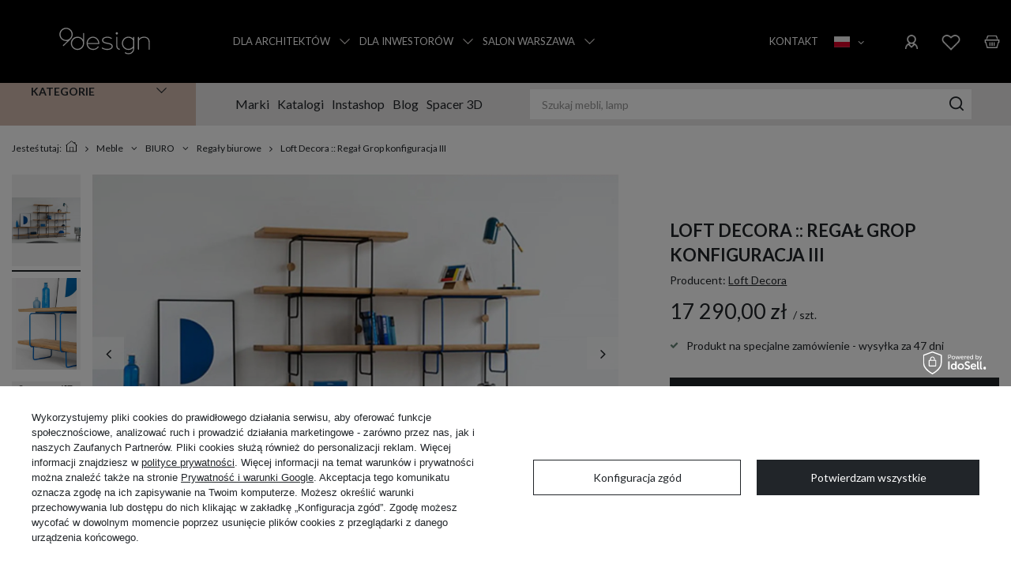

--- FILE ---
content_type: text/html; charset=utf-8
request_url: https://9design.pl/product-pol-41947-Loft-Decora-Regal-Grop-konfiguracja-III.html?selected_size=onesize
body_size: 46750
content:
<!DOCTYPE html>
<html lang="pl" class="--freeShipping --vat --gross " ><head><link rel="preload" as="image" fetchpriority="high" href="/hpeciai/4757f928d45face9b33cba31d26de819/pol_pm_Loft-Decora-Regal-Grop-konfiguracja-III-41947_8.webp"><meta name="viewport" content="initial-scale = 1.0, maximum-scale = 5.0, width=device-width, viewport-fit=cover"><meta http-equiv="Content-Type" content="text/html; charset=utf-8"><meta http-equiv="X-UA-Compatible" content="IE=edge"><title>Loft Decora :: Regał Grop konfiguracja III  Lof_41947_un  | Salon meblowy Warszawa 9design</title><meta name="keywords" content=""><meta name="description" content=" - Loft Decora :: Regał Grop konfiguracja III w cenie  w sklepie meblowym z Warszawy 9design. Zapraszamy!"><link rel="icon" href="/gfx/pol/favicon.ico"><meta name="theme-color" content="#212529"><meta name="msapplication-navbutton-color" content="#212529"><meta name="apple-mobile-web-app-status-bar-style" content="#212529"><link rel="preload stylesheet" as="style" href="/gfx/pol/style.css.gzip?r=1769421272"><link rel="stylesheet" type="text/css" href="/gfx/pol/projector_style.css.gzip?r=1769421273"><style>
							#photos_slider[data-skeleton] .photos__link:before {
								padding-top: calc(min((1062/1570 * 100%), 1062px));
							}
							@media (min-width: 979px) {.photos__slider[data-skeleton] .photos__figure:not(.--nav):first-child .photos__link {
								max-height: 1062px;
							}}
						</style><script>var app_shop={urls:{prefix:'data="/gfx/'.replace('data="', '')+'pol/',graphql:'/graphql/v1/'},vars:{meta:{viewportContent:'initial-scale = 1.0, maximum-scale = 5.0, width=device-width, viewport-fit=cover'},priceType:'gross',priceTypeVat:true,productDeliveryTimeAndAvailabilityWithBasket:false,geoipCountryCode:'US',fairShopLogo: { enabled: false, image: '/gfx/standards/safe_light.svg'},currency:{id:'PLN',symbol:'zł',country:'pl',format:'###,##0.00',beforeValue:false,space:true,decimalSeparator:',',groupingSeparator:' '},language:{id:'pol',symbol:'pl',name:'Polski'},omnibus:{enabled:true,rebateCodeActivate:false,hidePercentageDiscounts:false,},},txt:{priceTypeText:' brutto',},fn:{},fnrun:{},files:[],graphql:{}};const getCookieByName=(name)=>{const value=`; ${document.cookie}`;const parts = value.split(`; ${name}=`);if(parts.length === 2) return parts.pop().split(';').shift();return false;};if(getCookieByName('freeeshipping_clicked')){document.documentElement.classList.remove('--freeShipping');}if(getCookieByName('rabateCode_clicked')){document.documentElement.classList.remove('--rabateCode');}function hideClosedBars(){const closedBarsArray=JSON.parse(localStorage.getItem('closedBars'))||[];if(closedBarsArray.length){const styleElement=document.createElement('style');styleElement.textContent=`${closedBarsArray.map((el)=>`#${el}`).join(',')}{display:none !important;}`;document.head.appendChild(styleElement);}}hideClosedBars();</script><meta name="robots" content="index,follow"><meta name="rating" content="general"><meta name="Author" content="Salon 9design w Warszawie na bazie IdoSell (www.idosell.com/shop).">
<!-- Begin LoginOptions html -->

<style>
#client_new_social .service_item[data-name="service_Apple"]:before, 
#cookie_login_social_more .service_item[data-name="service_Apple"]:before,
.oscop_contact .oscop_login__service[data-service="Apple"]:before {
    display: block;
    height: 2.6rem;
    content: url('/gfx/standards/apple.svg?r=1743165583');
}
.oscop_contact .oscop_login__service[data-service="Apple"]:before {
    height: auto;
    transform: scale(0.8);
}
#client_new_social .service_item[data-name="service_Apple"]:has(img.service_icon):before,
#cookie_login_social_more .service_item[data-name="service_Apple"]:has(img.service_icon):before,
.oscop_contact .oscop_login__service[data-service="Apple"]:has(img.service_icon):before {
    display: none;
}
</style>

<!-- End LoginOptions html -->

<!-- Open Graph -->
<meta property="og:type" content="website"><meta property="og:url" content="https://9design.pl/product-pol-41947-Loft-Decora-Regal-Grop-konfiguracja-III.html
"><meta property="og:title" content="Loft Decora :: Regał Grop konfiguracja III"><meta property="og:description" content="9design to sklep online i salon w Warszawie - unikatowe miejsce, które powstało z pasji do designu i pięknych wnętrz. Inspirujemy, doradzamy i aranżujemy! Zapraszamy na 9design.pl oraz do salonu stacjonarnego: ul. Lucerny 25, Warszawa."><meta property="og:site_name" content="Salon 9design w Warszawie"><meta property="og:locale" content="pl_PL"><meta property="og:locale:alternate" content="en_GB"><meta property="og:locale:alternate" content="de_DE"><meta property="og:image" content="https://9design.pl/hpeciai/7bd8d3b8af6c123e1030d755df0b30e5/pol_pl_Loft-Decora-Regal-Grop-konfiguracja-III-41947_8.webp"><meta property="og:image:width" content="1570"><meta property="og:image:height" content="1062"><link rel="manifest" href="https://9design.pl/data/include/pwa/1/manifest.json?t=3"><meta name="apple-mobile-web-app-capable" content="yes"><meta name="apple-mobile-web-app-status-bar-style" content="black"><meta name="apple-mobile-web-app-title" content="9design.pl"><link rel="apple-touch-icon" href="/data/include/pwa/1/icon-128.png"><link rel="apple-touch-startup-image" href="/data/include/pwa/1/logo-512.png" /><meta name="msapplication-TileImage" content="/data/include/pwa/1/icon-144.png"><meta name="msapplication-TileColor" content="#2F3BA2"><meta name="msapplication-starturl" content="/"><script type="application/javascript">var _adblock = true;</script><script async src="/data/include/advertising.js"></script><script type="application/javascript">var statusPWA = {
                online: {
                    txt: "Połączono z internetem",
                    bg: "#5fa341"
                },
                offline: {
                    txt: "Brak połączenia z internetem",
                    bg: "#eb5467"
                }
            }</script><script async type="application/javascript" src="/ajax/js/pwa_online_bar.js?v=1&r=6"></script><script >
window.dataLayer = window.dataLayer || [];
window.gtag = function gtag() {
dataLayer.push(arguments);
}
gtag('consent', 'default', {
'ad_storage': 'denied',
'analytics_storage': 'denied',
'ad_personalization': 'denied',
'ad_user_data': 'denied',
'wait_for_update': 500
});

gtag('set', 'ads_data_redaction', true);
</script><script id="iaiscript_1" data-requirements="W10=" data-ga4_sel="ga4script">
window.iaiscript_1 = `<${'script'}  class='google_consent_mode_update'>
gtag('consent', 'update', {
'ad_storage': 'denied',
'analytics_storage': 'denied',
'ad_personalization': 'denied',
'ad_user_data': 'denied'
});
</${'script'}>`;
</script>
<!-- End Open Graph -->

<link rel="canonical" href="https://9design.pl/product-pol-41947-Loft-Decora-Regal-Grop-konfiguracja-III.html" />
<link rel="alternate" hreflang="en" href="https://9design.pl/product-eng-41947-Loft-Decora-Bookcase-Grop-konfiguration-III.html" />
<link rel="alternate" hreflang="de" href="https://9design.pl/product-ger-41947-Loft-Decora-Standregale-aus-Metall-Grop-Konfiguration-III-braun.html" />
<link rel="alternate" hreflang="pl" href="https://9design.pl/product-pol-41947-Loft-Decora-Regal-Grop-konfiguracja-III.html" />
                <!-- Global site tag (gtag.js) -->
                <script  async src="https://www.googletagmanager.com/gtag/js?id=G-9N04KGPWSE"></script>
                <script >
                    window.dataLayer = window.dataLayer || [];
                    window.gtag = function gtag(){dataLayer.push(arguments);}
                    gtag('js', new Date());
                    
                    gtag('config', 'G-9N04KGPWSE');

                </script>
                <link rel="stylesheet" type="text/css" href="/data/designs/68f61bc1e12c73.33931846_8/gfx/pol/custom.css.gzip?r=1769421522">            <!-- Google Tag Manager -->
                    <script >(function(w,d,s,l,i){w[l]=w[l]||[];w[l].push({'gtm.start':
                    new Date().getTime(),event:'gtm.js'});var f=d.getElementsByTagName(s)[0],
                    j=d.createElement(s),dl=l!='dataLayer'?'&l='+l:'';j.async=true;j.src=
                    'https://www.googletagmanager.com/gtm.js?id='+i+dl;f.parentNode.insertBefore(j,f);
                    })(window,document,'script','dataLayer','GTM-T47XM8BT');</script>
            <!-- End Google Tag Manager -->
<!-- Begin additional html or js -->


<!--168|1|154| modified: 2022-05-09 10:30:55-->
<style type="text/css">
/* zoom obrazków na projector */

.client_new_social_sub > ul:nth-child(2) > li:nth-child(2){
    display: none;
}

#projector_form .zoomPad{
   float:none;
}
.basketedit_total_summary label {
    text-align: left;
}
a.toggler{display:none;}
a.toggler.active{display:inline-block;}

span.addup_link:hover{color: #333; text-decoration: none; }
div.addup_link:hover{color: #333; text-decoration: none; }
#projector_form .zoomWindow{
   width:100%;
}
/*#menu_settings span.top_free_delivery {
    margin-right: 40px;
    height: 31px;
    line-height: 31px;
}*/

.filter_on #search_wrap {display: none;}
a.want_unsubscribe {
color: #999999;
}
#search_hotspot_zone1 .products_wrapper {
    display: block;
    position: relative;
    padding: 10px 28px;
    margin: 0;
}
#search_hotspot_zone1 .product-icon {
    height: auto;
}
#search_hotspot_zone1 {
    width: 100%;
}
a.want_unsubscribe:hover {
color: #d4146b;
}
.filter_item .overflow {
width:100% !important;
}
#projector_form .zoomWrapper{
   margin: 0 auto;
}
#projector_form .zoomPreload{
   left:40% !important;
}
/* koniec zoom obrazków */
div.news_page .produkt{text-decoration:none;}
	.salon_gallery {padding: 30px 0 0; clear: both;}
	.salon_gallery .salon_image {padding-bottom: 30px;}
	.big_label {clear: both;}
	.cms_table {margin: 30px 0;}
	.cms_table .cms_p {padding: 5px 0;}
	.cms_form {background: #f1f1f1; padding: 20px 30px; margin: 10px 0; border-top:1px solid #cccccc; border-bottom: 1px solid #cccccc;}
	.cms_form div {margin: 0 auto 10px;}
	.cms_form div input, .cms_form div textarea {width: 100%;}
	.cms_form div textarea {height: 60px;}
	.cms_wrapper {line-height: 18px; padding: 0; margin: 0; font-size: 1em;}
	.cms_wrapper .cms_p {display: block; padding: 0 0 15px;}
	.cms_wrapper .bolded {font-weight: bold;}
	.cms_wrapper .colored {color: #d4146b;}
	.cms_photos {text-align: center;}
	.cms_photo {display: inline-block;vertical-align: top; margin-bottom: 5px; width: 49%;}
	.cms_photo img {display: block; max-height: 296px;}
	.cms_left_side {padding-top: 15px;}
@media screen and (max-width: 979px) {
	.salon_gallery {padding: 20px 0 0; clear: both;}
	.salon_gallery .salon_image {padding-bottom: 20px;}
}
@media screen and (max-width: 757px) {
	.salon_gallery {padding: 0; clear: both;}
	.salon_gallery .salon_image {padding-bottom: 0;}
	.salon_gallery div {text-align: center;}
}



.dictionary_wrap:last-child > span {
    max-width: 94px;
}
#footer_links .return_button span {
    display: inline-block;
}
.dictionary_wrap:nth-child(odd)::before {
    content: '';
    width: 200%;
    height: 1px;
    background-color: #ccc;
    bottom: 0;
position: absolute;
}
.dictionary_wrap {
border-bottom: none;
}
.dictionary_wrap{
position: relative;
}
@media only screen and (max-width: 979px){
  .dictionary_wrap::before {
    content: '';
    width: 200%;
    height: 1px;
    background-color: #ccc;
    bottom: 0;
position: absolute;
}
}
</style>
<!--211|1|154-->
<style type="text/css">
div.product_info_top > * > * > * {margin-bottom: 7px;}

#_qS_pfpf .big_label::after{display:none;}
#_qS_pfpf .big_label::before{display:none;}

div#ck_dsclr {
	background: #fff !important; 
	border: none !important;
	bottom: 0 !important;
    opacity: 0.95 !important;
    filter: alpha(opacity=90) !important;
    background: #fff !important;
    position: fixed !important;
    left: 33% !important;
    text-align: center !important;
    z-index: 99999 !important;
    -webkit-box-shadow: 0px 10px 20px 0px rgba(210,210,210,1) !important;
    -moz-box-shadow: 0px 10px 20px 0px rgba(210,210,210,1) !important;
    box-shadow: 0px 10px 20px 0px rgba(210,210,210,1) !important;
    width: 30% !important;
    height: auto !important;
}

div#ck_dsclr_sub {
	color: #000 !important; 
	max-width: 100% !important;
    border-spacing: 10px !important;
    color: #000000 !important;
    display: table !important;
    font-size: 11px !important;
    margin: 0 auto !important;
    max-width: 980px !important;
    text-align: justify !important;
}

div#ckdsclmrshtdwn {
	background: #fff none repeat scroll 0 0 !important;
    border: 1px solid #fff !important;
    color: #e40941!important;
    cursor: pointer !important;
    display: inline-block !important;
    font-size: 1em !important;
    font-weight: 700 !important;
    overflow: visible !important;
    padding: 10px 17px !important;
    text-align: center !important;
    text-decoration: none !important;
    text-shadow: none;
    text-transform: uppercase !important;
    width: auto !important;
}

@media only screen and (max-width: 757px) {
	div#ck_dsclr {
	    border: none !important;
	    bottom: 5% !important;
	    opacity: 0.95 !important;
	    filter: alpha(opacity=90) !important;
	    background: #fff !important;
	    position: fixed !important;
	    left: 33% !important;
	    text-align: center !important;
	    z-index: 99999 !important;
	    -webkit-box-shadow: 0px 10px 20px 0px rgba(210,210,210,1) !important;
	    -moz-box-shadow: 0px 10px 20px 0px rgba(210,210,210,1) !important;
	    box-shadow: 0px 10px 20px 0px rgba(210,210,210,1) !important;
	    width: 40% !important;
	    height: 13% !important;
	}
#imagelightbox-close {
    top: 10px;
    right: 10px;
    opacity: 0.8;
    position: fixed;
}
#imagelightbox_wrapp{max-width: none;}
}

@media only screen and (max-width: 650px) {
	div#ck_dsclr {
	    border: none !important;
	    bottom: 5% !important;
	    opacity: 0.95 !important;
	    filter: alpha(opacity=90) !important;
	    background: #fff !important;
	    position: fixed !important;
	    left: 15% !important;
	    text-align: center !important;
	    z-index: 99999 !important;
	    -webkit-box-shadow: 0px 10px 20px 0px rgba(210,210,210,1) !important;
	    -moz-box-shadow: 0px 10px 20px 0px rgba(210,210,210,1) !important;
	    box-shadow: 0px 10px 20px 0px rgba(210,210,210,1) !important;
	    width: 60% !important;
	    height: 17% !important;
	}

div#ck_dsclr_sub a {
color: #e40941!important;
}
}
</style>
<!--397|1|262| modified: 2025-11-10 10:44:55-->
<script>prepareRecaptcha1(); </script>
<!--406|1|267| modified: 2022-08-16 09:25:12-->
<!-- Pinterest Tag -->
<script src="https://cdnjs.cloudflare.com/ajax/libs/crypto-js/4.0.0/crypto-js.min.js"></script>

<script defer>

var hashed_mail = CryptoJS.MD5('').toString();

!function(e){if(!window.pintrk){window.pintrk = function () {
window.pintrk.queue.push(Array.prototype.slice.call(arguments))};var
  n=window.pintrk;n.queue=[],n.version="3.0";var
  t=document.createElement("script");t.async=!0,t.src=e;var
  r=document.getElementsByTagName("script")[0];
  r.parentNode.insertBefore(t,r)}}("https://s.pinimg.com/ct/core.js");
pintrk('load', '2612687808709', {em: hashed_mail});
pintrk('page');
</script>
<noscript>
<img height="1" width="1" style="display:none;" alt="" src="https://ct.pinterest.com/v3/?event=init&tid=2612687808709&pd[em]=${hashed_mail}&noscript=1" />
</noscript>
<!-- end Pinterest Tag -->
<!--412|1|267| modified: 2021-08-23 12:00:25-->
<script>
  pintrk('track', 'pagevisit', {
    line_items: [{
      product_id: '41947'
    }]
  });
</script>
<!--322|1|224| modified: 2021-12-06 10:18:15-->
<script type="text/javascript">
    var cookiesName = ["utm_source", "awc"];
    var iCookieLength = 30;

    var getCookiesValue = function getCookiesValue(cookiesName) {
        var url = document.location.href;
        var cookiesValue = [];
        for (var i = 0; i < cookiesName.length; i++) {
            var param = new RegExp(cookiesName[i] + "=((.*?)([^&]+))");
            if (url.match(param) != null) {
                cookiesValue[cookiesName[i]] = url.match(param)[1];
            }
        }
        return cookiesValue; // return dict with cookies name
    };

    var setCookie = function setCookie(cookiesValue, iCookieLength) {
        var cookieExpires = new Date();
        cookieExpires.setTime(cookieExpires.getTime() + iCookieLength * 24 * 60 * 60 * 1000);
        for (var i = 0; i < Object.keys(cookiesValue).length; i++) {
            document.cookie = Object.keys(cookiesValue)[i] + "=" + cookiesValue[Object.keys(cookiesValue)[i]] + "; expires=" + cookieExpires.toGMTString() + "; path=/;";
        }
    };

    if (Object.keys(getCookiesValue(cookiesName)).length > 0) {
        setCookie(getCookiesValue(cookiesName), iCookieLength);
    }
</script>

<!-- End additional html or js -->
                <script>
                if (window.ApplePaySession && window.ApplePaySession.canMakePayments()) {
                    var applePayAvailabilityExpires = new Date();
                    applePayAvailabilityExpires.setTime(applePayAvailabilityExpires.getTime() + 2592000000); //30 days
                    document.cookie = 'applePayAvailability=yes; expires=' + applePayAvailabilityExpires.toUTCString() + '; path=/;secure;'
                    var scriptAppleJs = document.createElement('script');
                    scriptAppleJs.src = "/ajax/js/apple.js?v=3";
                    if (document.readyState === "interactive" || document.readyState === "complete") {
                          document.body.append(scriptAppleJs);
                    } else {
                        document.addEventListener("DOMContentLoaded", () => {
                            document.body.append(scriptAppleJs);
                        });  
                    }
                } else {
                    document.cookie = 'applePayAvailability=no; path=/;secure;'
                }
                </script>
                                <script>
                var listenerFn = function(event) {
                    if (event.origin !== "https://payment.idosell.com")
                        return;
                    
                    var isString = (typeof event.data === 'string' || event.data instanceof String);
                    if (!isString) return;
                    try {
                        var eventData = JSON.parse(event.data);
                    } catch (e) {
                        return;
                    }
                    if (!eventData) { return; }                                            
                    if (eventData.isError) { return; }
                    if (eventData.action != 'isReadyToPay') {return; }
                    
                    if (eventData.result.result && eventData.result.paymentMethodPresent) {
                        var googlePayAvailabilityExpires = new Date();
                        googlePayAvailabilityExpires.setTime(googlePayAvailabilityExpires.getTime() + 2592000000); //30 days
                        document.cookie = 'googlePayAvailability=yes; expires=' + googlePayAvailabilityExpires.toUTCString() + '; path=/;secure;'
                    } else {
                        document.cookie = 'googlePayAvailability=no; path=/;secure;'
                    }                                            
                }     
                if (!window.isAdded)
                {                                        
                    if (window.oldListener != null) {
                         window.removeEventListener('message', window.oldListener);
                    }                        
                    window.addEventListener('message', listenerFn);
                    window.oldListener = listenerFn;                                      
                       
                    const iframe = document.createElement('iframe');
                    iframe.src = "https://payment.idosell.com/assets/html/checkGooglePayAvailability.html?origin=https%3A%2F%2F9design.pl";
                    iframe.style.display = 'none';                                            

                    if (document.readyState === "interactive" || document.readyState === "complete") {
                          if (!window.isAdded) {
                              window.isAdded = true;
                              document.body.append(iframe);
                          }
                    } else {
                        document.addEventListener("DOMContentLoaded", () => {
                            if (!window.isAdded) {
                              window.isAdded = true;
                              document.body.append(iframe);
                          }
                        });  
                    }  
                }
                </script>
                <script>
            var paypalScriptLoaded = null;
            var paypalScript = null;
            
            async function attachPaypalJs() {
                return new Promise((resolve, reject) => {
                    if (!paypalScript) {
                        paypalScript = document.createElement('script');
                        paypalScript.async = true;
                        paypalScript.setAttribute('data-namespace', "paypal_sdk");
                        paypalScript.setAttribute('data-partner-attribution-id', "IAIspzoo_Cart_PPCP");
                        paypalScript.addEventListener("load", () => {
                        paypalScriptLoaded = true;
                            resolve({status: true});
                        });
                        paypalScript.addEventListener("error", () => {
                            paypalScriptLoaded = true;
                            reject({status: false});
                         });
                        paypalScript.src = "https://www.paypal.com/sdk/js?client-id=AbxR9vIwE1hWdKtGu0gOkvPK2YRoyC9ulUhezbCUWnrjF8bjfwV-lfP2Rze7Bo8jiHIaC0KuaL64tlkD&components=buttons,funding-eligibility&currency=PLN&merchant-id=362ANMCVLCHGW&locale=pl_PL";
                        if (document.readyState === "interactive" || document.readyState === "complete") {
                            document.body.append(paypalScript);
                        } else {
                            document.addEventListener("DOMContentLoaded", () => {
                                document.body.append(paypalScript);
                            });  
                        }                                              
                    } else {
                        if (paypalScriptLoaded) {
                            resolve({status: true});
                        } else {
                            paypalScript.addEventListener("load", () => {
                                paypalScriptLoaded = true;
                                resolve({status: true});                            
                            });
                            paypalScript.addEventListener("error", () => {
                                paypalScriptLoaded = true;
                                reject({status: false});
                            });
                        }
                    }
                });
            }
            </script>
                <script>
                attachPaypalJs().then(() => {
                    let paypalEligiblePayments = [];
                    let payPalAvailabilityExpires = new Date();
                    payPalAvailabilityExpires.setTime(payPalAvailabilityExpires.getTime() + 86400000); //1 day
                    if (typeof(paypal_sdk) != "undefined") {
                        for (x in paypal_sdk.FUNDING) {
                            var buttonTmp = paypal_sdk.Buttons({
                                fundingSource: x.toLowerCase()
                            });
                            if (buttonTmp.isEligible()) {
                                paypalEligiblePayments.push(x);
                            }
                        }
                    }
                    if (paypalEligiblePayments.length > 0) {
                        document.cookie = 'payPalAvailability_PLN=' + paypalEligiblePayments.join(",") + '; expires=' + payPalAvailabilityExpires.toUTCString() + '; path=/; secure';
                        document.cookie = 'paypalMerchant=362ANMCVLCHGW; expires=' + payPalAvailabilityExpires.toUTCString() + '; path=/; secure';
                    } else {
                        document.cookie = 'payPalAvailability_PLN=-1; expires=' + payPalAvailabilityExpires.toUTCString() + '; path=/; secure';
                    }
                });
                </script><script src="/data/gzipFile/expressCheckout.js.gz"></script><link rel="preconnect" href="https://fonts.googleapis.com"><link rel="preconnect" href="https://fonts.gstatic.com" crossorigin="true"><link href="https://fonts.googleapis.com/css2?family=Lato:ital,wght@0,300;0,400;0,700;0,900;1,300;1,400;1,700;1,900&amp;display=swap" rel="stylesheet"><script>
        (function(d, id) {
          if (!window.flowbox) { var f = function () { f.q.push(arguments); }; f.q = []; window.flowbox = f; }
          if (d.getElementById(id)) {return;}
          var s = d.createElement('script'), fjs = d.scripts[d.scripts.length - 1]; s.id = id; s.async = true;
          s.src = 'https://connect.getflowbox.com/flowbox.js';
          fjs.parentNode.insertBefore(s, fjs);
        })(document, 'flowbox-js-embed');
      </script><script type="application/ld+json">
      {
       "@context": "https://schema.org",
       "@type": "FurnitureStore",
       "name": "9design",
       "description": "Nowoczesne meble, ozdoby wnętrz i lampy z Warszawy znajdziesz na stronie salonu meblowego 9design.pl.",
       "image": "https://9design.pl/data/gfx/mask/pol/logo_1_big.svg",
       "url": "https://9design.pl/ ",
       "telephone": "+48 22 113 99 99",
       "email": "sklep@9design.pl",
       "address": {"@type": "PostalAddress","streetAddress": "ul. Lucerny 25","addressLocality": "Warszawa","postalCode": "04-687","addressCountry": "PL"},
       "openingHours": ["Mo-Fr 10:00-18:00","Sa 10:00-16:00"],
       "sameAs": ["https://www.facebook.com/9designPL ","https://www.instagram.com/9design_pl/ ","https://pl.pinterest.com/9design/ ","https://www.youtube.com/channel/UCe7fnDHVqby1tolvOjXuCIg/videos /"]
      }
      </script></head><body><div id="container" class="projector_page container max-width-1200"><header class=" commercial_banner"><script class="ajaxLoad">app_shop.vars.vat_registered="true";app_shop.vars.currency_format="###,##0.00";app_shop.vars.currency_before_value=false;app_shop.vars.currency_space=true;app_shop.vars.symbol="zł";app_shop.vars.id="PLN";app_shop.vars.baseurl="http://9design.pl/";app_shop.vars.sslurl="https://9design.pl/";app_shop.vars.curr_url="%2Fproduct-pol-41947-Loft-Decora-Regal-Grop-konfiguracja-III.html%3Fselected_size%3Donesize";var currency_decimal_separator=',';var currency_grouping_separator=' ';app_shop.vars.blacklist_extension=["exe","com","swf","js","php"];app_shop.vars.blacklist_mime=["application/javascript","application/octet-stream","message/http","text/javascript","application/x-deb","application/x-javascript","application/x-shockwave-flash","application/x-msdownload"];app_shop.urls.contact="/contact-pol.html";</script><div id="viewType" style="display:none"></div><div id="menu_skip" class="menu_skip"><a href="#layout" class="btn --outline --medium menu_skip__link --layout">Przejdź do zawartości strony</a><a href="#menu_categories" class="btn --outline --medium menu_skip__link --menu">Przejdź do kategorii</a></div><div id="logo" class="d-flex align-items-center"><a href="/" target="_self"><img src="/data/gfx/mask/pol/logo_1_big.svg" alt=" Nowoczesne meble - sklep meblowy online i salon w Warszawie 9design" width="195" height="65"></a></div><nav id="menu_categories3" class="wide" aria-label="Dodatkowe linki"><div class="navbar-collapse" id="menu_navbar3"><ul class="navbar-nav mx-md-n2"><li class="nav-item"><a  href="/Dla-Architektow-i-Projektantow-Wnetrz-cabout-pol-197.html" target="_self" title="Dla Architektów" class="nav-link" >Dla Architektów</a><button class="open_menu" type="button"><img class="has-more" src="/gfx/custom/arrow.webp?r=1769421204" alt="Otwórz listę podkategorii"></button><ul class="navbar-subnav"><li class="nav3-header d-md-none d-flex">Dla Architektów<i class="icon-x"></i></li><li class="nav-item empty"><a  href="/Dla-Architektow-i-Projektantow-Wnetrz-cabout-pol-197.html" target="_self" title="Współpraca" class="nav-link" >Współpraca</a></li><li class="nav-item empty"><a  href="/Pracownie-Architektury-Wnetrz-cabout-pol-254.html" target="_self" title="Polecani Architekci" class="nav-link" >Polecani Architekci</a></li><li class="nav-item empty"><a  href="https://architekci.9design.pl/" target="_self" title="Bryły 3D" class="nav-link" >Bryły 3D</a></li><li class="nav-item empty"><a  href="/Dla-Architektow-i-Projektantow-Wnetrz-cabout-pol-197.html#cmd_contact" target="_self" title="Biuro Obsługi Architekta" class="nav-link" >Biuro Obsługi Architekta</a></li><li class="subnav_img_wrapper"><div class="nav-item empty"><a  href="/Mieszkanie-projektu-pracowni-Houmi-ccms-pol-401.html" target="_self" title="#Banner1" class="nav-link nav-gfx" ><img class="gfx_lvl_2" alt="#Banner1" title="#Banner1" src="/data/gfx/pol/navigation/1_3_i_3675.webp" data-omo="img" data-omo_img="/data/gfx/pol/navigation/1_3_o_3675.webp"><span class="gfx_lvl_2 d-none">#Banner1</span></a></div></li></ul></li><li class="nav-item"><a  href="/Dla-Inwestorow-ccms-pol-220.html" target="_self" title="Dla Inwestorów" class="nav-link" >Dla Inwestorów</a><button class="open_menu" type="button"><img class="has-more" src="/gfx/custom/arrow.webp?r=1769421204" alt="Otwórz listę podkategorii"></button><ul class="navbar-subnav"><li class="nav3-header d-md-none d-flex">Dla Inwestorów<i class="icon-x"></i></li><li class="nav-item empty"><a  href="/Dla-Inwestorow-ccms-pol-220.html" target="_self" title="Zakres Współpracy" class="nav-link" >Zakres Współpracy</a></li><li class="nav-item empty"><a  href="/Nasze-realizacje-cabout-pol-392.html" target="_self" title="Realizacje" class="nav-link" >Realizacje</a></li><li class="nav-item empty"><a  href="/Dla-Inwestorow-cabout-pol-220.html#contact" target="_self" title="Biuro Obsługi Inwestycji" class="nav-link" >Biuro Obsługi Inwestycji</a></li><li class="subnav_img_wrapper"><div class="nav-item empty"><a  href="https://9design.pl/Restauracja-Wybitnie-Nieznani-ccms-pol-386.html" target="_self" title="#Banner1" class="nav-link nav-gfx" ><img class="gfx_lvl_2" alt="#Banner1" title="#Banner1" src="/data/gfx/pol/navigation/1_3_i_3676.jpg" data-omo="img" data-omo_img="/data/gfx/pol/navigation/1_3_o_3676.jpg"><span class="gfx_lvl_2 d-none">#Banner1</span></a></div></li></ul></li><li class="nav-item"><a  href="/Salon-9design-cabout-pol-13.html" target="_self" title="Salon Warszawa" class="nav-link" >Salon Warszawa</a><button class="open_menu" type="button"><img class="has-more" src="/gfx/custom/arrow.webp?r=1769421204" alt="Otwórz listę podkategorii"></button><ul class="navbar-subnav"><li class="nav3-header d-md-none d-flex">Salon Warszawa<i class="icon-x"></i></li><li class="nav-item empty"><a  href="/Salon-9design-cabout-pol-13.html#osalonie" target="_self" title="O salonie" class="nav-link" >O salonie</a></li><li class="nav-item empty"><a  href="https://www.google.com/maps/place//data=!4m2!3m1!1s0x471ecd8647e1970f:0x2ccd6b92219748a4?source=g.page.share" target="_self" title="Dojazd" class="nav-link" >Dojazd</a></li><li class="nav-item empty"><a  href="/spacer3D" target="_self" title="Spacer 3D" class="nav-link" >Spacer 3D</a></li><li class="nav-item empty"><a  href="/contact-pol.html" target="_self" title="Kontakt" class="nav-link" >Kontakt</a></li><li class="nav-item empty"><a  href="/Salon-9design-cabout-pol-13.html#adres" target="_self" title="Godziny otwarcia" class="nav-link" >Godziny otwarcia</a></li><li class="nav-item empty"><a  href="/Pracownie-Architektury-Wnetrz-cabout-pol-254.html" target="_self" title="Polecani Architekci" class="nav-link" >Polecani Architekci</a></li></ul></li><li class="nav-item"><a  href="/contact-pol.html" target="_self" title="Kontakt" class="nav-link" >Kontakt</a></li></ul></div></nav><div id="menu_settings" class="align-items-center justify-content-center justify-content-lg-end"><button class="open_trigger" type="button" aria-label="Ustawienia języka i waluty"><span class="d-none d-md-inline-block flag flag_pol"></span><div class="menu_settings_wrapper d-md-none"><div class="menu_settings_inline"><div class="menu_settings_header">
								Język i waluta: 
							</div><div class="menu_settings_content"><span class="menu_settings_flag flag flag_pol"></span><strong class="menu_settings_value"><span class="menu_settings_language">pl</span><span> | </span><span class="menu_settings_currency">zł</span></strong></div></div><div class="menu_settings_inline d-none d-md-block"><div class="menu_settings_header">
								Dostawa do: 
							</div><div class="menu_settings_content"><strong class="menu_settings_value">Polska</strong></div></div></div><i class="icon-angle-down d-none d-md-inline-block"></i></button><form action="https://9design.pl/settings.php" method="post"><ul><li><div class="form-group"><label class="menu_settings_lang_label">Język</label><div class="radio"><label><input type="radio" name="lang" checked value="pol"><span class="flag flag_pol"></span><span>pl</span></label></div><div class="radio"><label><input type="radio" name="lang" value="eng"><span class="flag flag_eng"></span><span>en</span></label></div><div class="radio"><label><input type="radio" name="lang" value="ger"><span class="flag flag_ger"></span><span>de</span></label></div></div></li><li><div class="form-group"><label for="menu_settings_curr">Waluta</label><div class="select-after"><select class="form-control" name="curr" id="menu_settings_curr"><option value="PLN" selected>zł</option><option value="EUR">€ (1 zł = 0.2357€)
															</option></select></div></div></li><li class="buttons"><button class="btn --solid --large" type="submit">
								Zastosuj zmiany
							</button></li></ul></form><div id="menu_additional"><a class="account_link" title="Zaloguj się" href="https://9design.pl/login.php"><img src="/gfx/custom/icons8-account-32.png?r=1769421204" alt="login"></a><div class="shopping_list_top" data-empty="true"><a href="https://9design.pl/pl/shoppinglist/" class="wishlist_link slt_link --empty"><img src="/gfx/custom/icons8-heart-32.png?r=1769421204" alt="fav"></a><div class="slt_lists"><ul class="slt_lists__nav"><li class="slt_lists__nav_item" data-list_skeleton="true" data-list_id="true" data-shared="true"><a class="slt_lists__nav_link" data-list_href="true"><span class="slt_lists__nav_name" data-list_name="true"></span><span class="slt_lists__count" data-list_count="true">0</span></a></li><li class="slt_lists__nav_item --empty"><a class="slt_lists__nav_link --empty" href="https://9design.pl/pl/shoppinglist/"><span class="slt_lists__nav_name" data-list_name="true">Lista zakupowa</span><span class="slt_lists__count" data-list_count="true">0</span></a></li></ul></div></div></div></div><div class="shopping_list_top_mobile" data-empty="true"><a href="https://9design.pl/pl/shoppinglist/" class="sltm_link --empty"><img src="/gfx/custom/icons8-heart-32.png?r=1769421204" alt="fav"></a></div><div id="menu_basket" class="topBasket"><div id="basket-wrapper"><a class="topBasket__sub" rel="nofollow" href="/basketedit.php" title="Koszyk"><strong class="topBasket__price">0,00 zł</strong></a><div class="topBasket__details --products" style="display: none;"><div class="topBasket__block --labels">
						Mój koszyk
					</div><div class="topBasket__block --products"></div><div class="topBasket__details--shipping"><span class="topBasket__name">Dostawa</span><span id="shipppingCost"></span></div><div class="topBasket__details--total"><span class="topBasket__name">Do zapłaty <span class="vat_included">w tym VAT</span></span><span id="sumCost"></span></div><a rel="nofollow" class="basket_button btn --solid --large" href="/basketedit.php">
        					Koszyk
				</a></div></div></div><script>
                    app_shop.vars.cache_html = true;
                </script><div class="custom_wrapper"><div class="menu1_wrapper"><span class="menu1_label">Kategorie <button class="open_menu --two" type="button"><img class="has-more" src="/gfx/custom/arrow.webp?r=1769421204" alt="Otwórz listę podkategorii"></button></span><nav id="menu_categories" class="wide" aria-label="Menu główne"><button type="button" class="navbar-toggler" aria-label="Menu"><img src="/gfx/custom/icons8-menu-32.png?r=1769421204" alt="icons8-menu-32.png"></button><div class="navbar-collapse" id="menu_navbar"><ul class="navbar-nav"><li class="nav-item active"><a  href="/pol_m_Meble-2787.html" target="_self" title="Meble" class="nav-link active" >Meble</a><button class="open_menu" type="button"><img class="has-more" src="/gfx/custom/arrow.webp?r=1769421204" alt="Otwórz listę podkategorii"></button><ul class="navbar-subnav"><a class="subnav_label d-none d-md-block" href="/pol_m_Meble-2787.html" title="Meble">Meble</a><li class="nav-item"><a  href="/meble-do-salonu" target="_self" title="SALON" class="nav-link" >SALON</a><ul class="navbar-subsubnav"><img class="has-more d-none" src="/gfx/custom/arrow.webp?r=1769421204" alt="arrow"><li class="nav-item"><a  href="/stoliki-do-salonu" target="_self" title="Stoliki" class="nav-link" >Stoliki</a></li><li class="nav-item"><a  href="/sofy-do-salonu" target="_self" title="Sofy" class="nav-link" >Sofy</a></li><li class="nav-item"><a  href="/fotele-do-salonu" target="_self" title="Fotele" class="nav-link" >Fotele</a></li><li class="nav-item"><a  href="/komody-i-szafki-do-salonu" target="_self" title="Komody i szafki" class="nav-link" >Komody i szafki</a></li><li class="nav-item"><a  href="/polki-do-salonu" target="_self" title="Półki" class="nav-link" >Półki</a></li><li class="nav-item"><a  href="/pufy-i-podnozki-do-salonu" target="_self" title="Pufy i podnóżki" class="nav-link" >Pufy i podnóżki</a></li><li class="nav-item"><a  href="/regaly-do-salonu" target="_self" title="Regały" class="nav-link" >Regały</a></li><li class="nav-item"><a  href="/szafki-rtv-pod-telewizor-do-salonu" target="_self" title="Szafki RTV" class="nav-link" >Szafki RTV</a></li></ul></li><li class="nav-item"><a  href="/meble-do-jadalni" target="_self" title="JADALNIA" class="nav-link" >JADALNIA</a><ul class="navbar-subsubnav"><img class="has-more d-none" src="/gfx/custom/arrow.webp?r=1769421204" alt="arrow"><li class="nav-item"><a  href="/krzesla-do-jadalni" target="_self" title="Krzesła" class="nav-link" >Krzesła</a></li><li class="nav-item"><a  href="/stoly-do-jadalni" target="_self" title="Stoły" class="nav-link" >Stoły</a></li><li class="nav-item"><a  href="/barki-na-alkohol-do-jadalni" target="_self" title="Barki" class="nav-link" >Barki</a></li><li class="nav-item"><a  href="/hokery-krzesla-i-stoliki-barowe-do-jadalni" target="_self" title="Hokery - krzesła i stołki barowe" class="nav-link" >Hokery - krzesła i stołki barowe</a></li><li class="nav-item"><a  href="/lawki-do-stolu-w-jadalni" target="_self" title="Ławki stołowe" class="nav-link" >Ławki stołowe</a></li><li class="nav-item"><a  href="/stoliki-i-taborety-do-jadalni" target="_self" title="Stołki / taborety" class="nav-link" >Stołki / taborety</a></li><li class="nav-item"><a  href="/stoly-barowe-do-jadalni" target="_self" title="Stoły barowe" class="nav-link" >Stoły barowe</a></li><li class="nav-item"><a  href="/witryny-i-kredensy-do-jadalni" target="_self" title="Witryny i kredensy" class="nav-link" >Witryny i kredensy</a></li></ul></li><li class="nav-item"><a  href="/meble-do-sypialni" target="_self" title="SYPIALNIA" class="nav-link" >SYPIALNIA</a><ul class="navbar-subsubnav"><img class="has-more d-none" src="/gfx/custom/arrow.webp?r=1769421204" alt="arrow"><li class="nav-item"><a  href="/konsole-i-toaletki-do-sypialni" target="_self" title="Konsole i toaletki" class="nav-link" >Konsole i toaletki</a></li><li class="nav-item"><a  href="/lozka-do-sypialni" target="_self" title="Łóżka" class="nav-link" >Łóżka</a></li><li class="nav-item"><a  href="/szafki-nocne-do-sypialni" target="_self" title="Szafki nocne" class="nav-link" >Szafki nocne</a></li><li class="nav-item"><a  href="/szafy-do-sypialni" target="_self" title="Szafy" class="nav-link" >Szafy</a></li></ul></li><li class="nav-item active"><a  href="/meble-do-biura" target="_self" title="BIURO" class="nav-link active" >BIURO</a><ul class="navbar-subsubnav"><img class="has-more d-none" src="/gfx/custom/arrow.webp?r=1769421204" alt="arrow"><li class="nav-item"><a  href="/biurka-i-sekretarzyki" target="_self" title="Biurka i sekretarzyki" class="nav-link" >Biurka i sekretarzyki</a></li><li class="nav-item"><a  href="/krzesla-i-fotele-biurowe" target="_self" title="Krzesła i fotele biurowe" class="nav-link" >Krzesła i fotele biurowe</a></li><li class="nav-item active"><a  href="/regaly-biurowe" target="_self" title="Regały biurowe" class="nav-link active" >Regały biurowe</a></li></ul></li><li class="nav-item"><a  href="/meble-do-przedpokoju" target="_self" title="PRZEDPOKÓJ" class="nav-link" >PRZEDPOKÓJ</a><ul class="navbar-subsubnav"><img class="has-more d-none" src="/gfx/custom/arrow.webp?r=1769421204" alt="arrow"><li class="nav-item"><a  href="/konsole-do-przedpokoju" target="_self" title="Konsole" class="nav-link" >Konsole</a></li><li class="nav-item"><a  href="/lawki-do-przedpokoju" target="_self" title="Ławki" class="nav-link" >Ławki</a></li></ul></li><li class="nav-item"><a  href="/pol_m_Meble_LAZIENKA-3678.html" target="_self" title="ŁAZIENKA" class="nav-link" >ŁAZIENKA</a><ul class="navbar-subsubnav"><img class="has-more d-none" src="/gfx/custom/arrow.webp?r=1769421204" alt="arrow"><li class="nav-item"><a  href="/pol_m_Meble_LAZIENKA_Komody-lazienkowe-3679.html" target="_self" title="Komody łazienkowe" class="nav-link" >Komody łazienkowe</a></li></ul></li><li class="nav-item"><a  href="/meble-do-pokoju-dzieciecego" target="_self" title="POKÓJ DZIECKA" class="nav-link" >POKÓJ DZIECKA</a><ul class="navbar-subsubnav"><img class="has-more d-none" src="/gfx/custom/arrow.webp?r=1769421204" alt="arrow"><li class="nav-item"><a  href="/krzesla-i-stoliki-do-pokoju-dzieciecego" target="_self" title="Krzesła i stołki" class="nav-link" >Krzesła i stołki</a></li></ul></li><li class="nav-item"><a  href="/pol_m_Ogrod-1632.html" target="_self" title="OGRÓD" class="nav-link" >OGRÓD</a><ul class="navbar-subsubnav"><img class="has-more d-none" src="/gfx/custom/arrow.webp?r=1769421204" alt="arrow"><li class="nav-item"><a  href="/pol_m_Ogrod_Altany-ogrodowe-1916.html" target="_self" title="Altany ogrodowe" class="nav-link" >Altany ogrodowe</a></li><li class="nav-item"><a  href="/fotele-ogrodowe" target="_self" title="Fotele ogrodowe" class="nav-link" >Fotele ogrodowe</a></li><li class="nav-item"><a  href="/fotele-wiszace-ogrodowe" target="_self" title="Fotele wiszące" class="nav-link" >Fotele wiszące</a></li><li class="nav-item"><a  href="/pol_m_Ogrod_Krzesla-ogrodowe-2781.html" target="_self" title="Krzesła ogrodowe" class="nav-link" >Krzesła ogrodowe</a></li><li class="nav-item"><a  href="/pol_m_Ogrod_Lezaki-ogrodowe-2785.html" target="_self" title="Leżaki ogrodowe" class="nav-link" >Leżaki ogrodowe</a></li><li class="nav-item"><a  href="/pol_m_Ogrod_Paleniska-1865.html" target="_self" title="Paleniska ogrodowe" class="nav-link" >Paleniska ogrodowe</a></li><li class="nav-item"><a  href="/pol_m_Ogrod_Sofy-ogrodowe-1870.html" target="_self" title="Sofy ogrodowe" class="nav-link" >Sofy ogrodowe</a></li><li class="nav-item"><a  href="/pol_m_Ogrod_Stoly-ogrodowe-2782.html" target="_self" title="Stoły ogrodowe" class="nav-link" >Stoły ogrodowe</a></li><li class="nav-item"><a  href="/pol_m_Ogrod_Stoliki-ogrodowe-2928.html" target="_self" title="Stoliki ogrodowe" class="nav-link" >Stoliki ogrodowe</a></li><li class="nav-item"><a  href="/pol_m_Ogrod_Zestawy-mebli-ogrodowych-2783.html" target="_self" title="Zestawy mebli ogrodowych" class="nav-link" >Zestawy mebli ogrodowych</a></li></ul></li><div class="subnav_img_wrapper"><li class="nav-item empty"><a  href="https://9design.pl/firm-pol-1580393698-Nordic-Line.html" target="_self" title="#BANER1" class="nav-link nav-gfx" ><img class="gfx_lvl_2" alt="#BANER1" title="#BANER1" src="/data/gfx/pol/navigation/1_1_i_2832.jpg" loading="lazy" data-omo="img" data-omo_img="/data/gfx/pol/navigation/1_1_o_2832.jpg"><span class="gfx_lvl_2 d-none">#BANER1</span></a></li></div></ul></li><li class="nav-item" data-inw="true"><a  href="/pol_m_Lampy-101.html" target="_self" title="Lampy" class="nav-link" >Lampy</a><button class="open_menu" type="button"><img class="has-more" src="/gfx/custom/arrow.webp?r=1769421204" alt="Otwórz listę podkategorii"></button><ul class="navbar-subnav"><a class="subnav_label d-none d-md-block" href="/pol_m_Lampy-101.html" title="Lampy">Lampy</a><li class="nav-item empty" data-gfx="true"><a  href="/lampy-wiszace-sufitowe" target="_self" title="Lampy Wiszące" class="nav-link nav-gfx" ><img class="gfx_lvl_2 d-block" alt="Lampy Wiszące" title="Lampy Wiszące" src="/data/gfx/pol/navigation/1_1_i_1706.jpg" loading="lazy"><span class="gfx_lvl_2">Lampy Wiszące</span></a></li><li class="nav-item empty" data-gfx="true"><a  href="/lampy-sufitowe-plafony" target="_self" title="Lampy Sufitowe - Plafony" class="nav-link nav-gfx" ><img class="gfx_lvl_2 d-block" alt="Lampy Sufitowe - Plafony" title="Lampy Sufitowe - Plafony" src="/data/gfx/pol/navigation/1_1_i_125.jpg" loading="lazy"><span class="gfx_lvl_2">Lampy Sufitowe - Plafony</span></a></li><li class="nav-item empty" data-gfx="true"><a  href="/lampy-scienne-kinkiety" target="_self" title="Lampy Ścienne - Kinkiety" class="nav-link nav-gfx" ><img class="gfx_lvl_2 d-block" alt="Lampy Ścienne - Kinkiety" title="Lampy Ścienne - Kinkiety" src="/data/gfx/pol/navigation/1_1_i_127.jpg" loading="lazy"><span class="gfx_lvl_2">Lampy Ścienne - Kinkiety</span></a></li><li class="nav-item empty" data-gfx="true"><a  href="/lampy-podlogowe" target="_self" title="Lampy Podłogowe" class="nav-link nav-gfx" ><img class="gfx_lvl_2 d-block" alt="Lampy Podłogowe" title="Lampy Podłogowe" src="/data/gfx/pol/navigation/1_1_i_124.jpg" loading="lazy"><span class="gfx_lvl_2">Lampy Podłogowe</span></a></li><li class="nav-item empty" data-gfx="true"><a  href="/lampy-stolowe" target="_self" title="Lampy Stołowe" class="nav-link nav-gfx" ><img class="gfx_lvl_2 d-block" alt="Lampy Stołowe" title="Lampy Stołowe" src="/data/gfx/pol/navigation/1_1_i_126.jpg" loading="lazy"><span class="gfx_lvl_2">Lampy Stołowe</span></a></li><li class="nav-item empty" data-gfx="true"><a  href="/lampy-biurkowe" target="_self" title="Lampy Biurkowe" class="nav-link nav-gfx" ><img class="gfx_lvl_2 d-block" alt="Lampy Biurkowe" title="Lampy Biurkowe" src="/data/gfx/pol/navigation/1_1_i_1640.jpg" loading="lazy"><span class="gfx_lvl_2">Lampy Biurkowe</span></a></li><li class="nav-item empty" data-gfx="true"><a  href="/lampy-techniczne-sufitowe" target="_self" title="Lampy Techniczne" class="nav-link nav-gfx" ><img class="gfx_lvl_2 d-block" alt="Lampy Techniczne" title="Lampy Techniczne" src="/data/gfx/pol/navigation/1_1_i_758.jpg" loading="lazy"><span class="gfx_lvl_2">Lampy Techniczne</span></a></li><li class="nav-item empty" data-gfx="true"><a  href="/lampy-ogrodowe" target="_self" title="Lampy Ogrodowe" class="nav-link nav-gfx" ><img class="gfx_lvl_2 d-block" alt="Lampy Ogrodowe" title="Lampy Ogrodowe" src="/data/gfx/pol/navigation/1_1_i_1198.jpg" loading="lazy"><span class="gfx_lvl_2">Lampy Ogrodowe</span></a></li><li class="nav-item empty" data-gfx="true"><a  href="/lampy-dekoracyjne" target="_self" title="Lampy Dekoracyjne" class="nav-link nav-gfx" ><img class="gfx_lvl_2 d-block" alt="Lampy Dekoracyjne" title="Lampy Dekoracyjne" src="/data/gfx/pol/navigation/1_1_i_201.jpg" loading="lazy"><span class="gfx_lvl_2">Lampy Dekoracyjne</span></a></li><li class="nav-item empty" data-gfx="true"><a  href="/lampy-dla-dzieci" target="_self" title="Lampy dla dzieci" class="nav-link nav-gfx" ><img class="gfx_lvl_2 d-block" alt="Lampy dla dzieci" title="Lampy dla dzieci" src="/data/gfx/pol/navigation/1_1_i_2913.jpg" loading="lazy"><span class="gfx_lvl_2">Lampy dla dzieci</span></a></li><li class="nav-item empty" data-gfx="true"><a  href="/akcesoria-oswietleniowe" target="_self" title="Akcesoria oświetleniowe" class="nav-link nav-gfx" ><img class="gfx_lvl_2 d-block" alt="Akcesoria oświetleniowe" title="Akcesoria oświetleniowe" src="/data/gfx/pol/navigation/1_1_i_1175.png" loading="lazy"><span class="gfx_lvl_2">Akcesoria oświetleniowe</span></a></li><li class="nav-item"><a  href="/pol_m_Lampy_Kolor-3856.html" target="_self" title="Kolor" class="nav-link" >Kolor</a><ul class="navbar-subsubnav more"><img class="has-more d-none" src="/gfx/custom/arrow.webp?r=1769421204" alt="arrow"><li class="nav-item"><a  href="/pol_m_Lampy_Kolor_Lampy-zlote-3859.html" target="_self" title="Lampy złote" class="nav-link" >Lampy złote</a></li><li class="nav-item"><a  href="/pol_m_Lampy_Kolor_Lampy-czarne-3860.html" target="_self" title="Lampy czarne" class="nav-link" >Lampy czarne</a></li><li class="nav-item"><a  href="/pol_m_Lampy_Kolor_Lampy-drewniane-3861.html" target="_self" title="Lampy drewniane" class="nav-link" >Lampy drewniane</a></li><li class="nav-item"><a  href="/pol_m_Lampy_Kolor_Lampy-kolorowe-3862.html" target="_self" title="Lampy kolorowe" class="nav-link" >Lampy kolorowe</a></li><li class="nav-item"><a  href="/pol_m_Lampy_Kolor_Lampy-miedziane-3863.html" target="_self" title="Lampy miedziane" class="nav-link" >Lampy miedziane</a></li><li class="nav-item"><a  href="/pol_m_Lampy_Kolor_Lampy-biale-3864.html" target="_self" title="Lampy białe" class="nav-link" >Lampy białe</a></li><li class="nav-item"><a  href="/pol_m_Lampy_Kolor_Lampy-zielone-3865.html" target="_self" title="Lampy zielone" class="nav-link" >Lampy zielone</a></li><li class="nav-item"><a  href="/pol_m_Lampy_Kolor_Lampy-czerwone-3866.html" target="_self" title="Lampy czerwone" class="nav-link" >Lampy czerwone</a></li><li class="nav-item"><a  href="/pol_m_Lampy_Kolor_Lampy-pomaranczowe-3867.html" target="_self" title="Lampy pomarańczowe" class="nav-link" >Lampy pomarańczowe</a></li><li class="nav-item"><a  href="/pol_m_Lampy_Kolor_Lampy-niebieskie-3868.html" target="_self" title="Lampy niebieskie" class="nav-link" >Lampy niebieskie</a></li><li class="nav-item"><a  href="/pol_m_Lampy_Kolor_Lampy-rozowe-3869.html" target="_self" title="Lampy różowe" class="nav-link" >Lampy różowe</a></li><li class="nav-item"><a  href="/pol_m_Lampy_Kolor_Lampy-srebrne-3870.html" target="_self" title="Lampy srebrne" class="nav-link" >Lampy srebrne</a></li><li class="nav-item"><a  href="/pol_m_Lampy_Kolor_Lampy-bezowe-3871.html" target="_self" title="Lampy beżowe" class="nav-link" >Lampy beżowe</a></li><li class="nav-item"><a  href="/pol_m_Lampy_Kolor_Lampy-mosiezne-3872.html" target="_self" title="Lampy mosiężne" class="nav-link" >Lampy mosiężne</a></li><li class="nav-item --extend"><a href="" class="nav-link" txt_alt="- Zwiń">+ Rozwiń</a></li></ul></li><li class="nav-item"><a  href="/pol_m_Lampy_Pomieszczenie-3857.html" target="_self" title="Pomieszczenie" class="nav-link" >Pomieszczenie</a><ul class="navbar-subsubnav"><img class="has-more d-none" src="/gfx/custom/arrow.webp?r=1769421204" alt="arrow"><li class="nav-item"><a  href="/pol_m_Lampy_Pomieszczenie_Lampy-do-salonu-3873.html" target="_self" title="Lampy do salonu" class="nav-link" >Lampy do salonu</a></li><li class="nav-item"><a  href="/pol_m_Lampy_Pomieszczenie_Lampy-do-sypialni-3874.html" target="_self" title="Lampy do sypialni" class="nav-link" >Lampy do sypialni</a></li><li class="nav-item"><a  href="/pol_m_Lampy_Pomieszczenie_Lampy-do-kuchni-3875.html" target="_self" title="Lampy do kuchni" class="nav-link" >Lampy do kuchni</a></li><li class="nav-item"><a  href="/pol_m_Lampy_Pomieszczenie_Lampy-do-lazienki-3876.html" target="_self" title="Lampy do łazienki" class="nav-link" >Lampy do łazienki</a></li><li class="nav-item"><a  href="/pol_m_Lampy_Pomieszczenie_Lampy-do-pokoju-dziecka-3877.html" target="_self" title="Lampy do pokoju dziecka" class="nav-link" >Lampy do pokoju dziecka</a></li><li class="nav-item"><a  href="/pol_m_Lampy_Pomieszczenie_Lampy-do-przedpokoju-3878.html" target="_self" title="Lampy do przedpokoju" class="nav-link" >Lampy do przedpokoju</a></li><li class="nav-item"><a  href="/pol_m_Lampy_Pomieszczenie_Lampy-do-jadalni-3879.html" target="_self" title="Lampy do jadalni" class="nav-link" >Lampy do jadalni</a></li><li class="nav-item"><a  href="/pol_m_Lampy_Pomieszczenie_Lampy-do-biura-3880.html" target="_self" title="Lampy do biura" class="nav-link" >Lampy do biura</a></li></ul></li><li class="nav-item"><a  href="/pol_m_Lampy_Styl-3858.html" target="_self" title="Styl" class="nav-link" >Styl</a><ul class="navbar-subsubnav"><img class="has-more d-none" src="/gfx/custom/arrow.webp?r=1769421204" alt="arrow"><li class="nav-item"><a  href="/pol_m_Lampy_Styl_Lampy-loft-3885.html" target="_self" title="Lampy loft" class="nav-link" >Lampy loft</a></li><li class="nav-item"><a  href="/pol_m_Lampy_Styl_Lampy-boho-3882.html" target="_self" title="Lampy boho" class="nav-link" >Lampy boho</a></li><li class="nav-item"><a  href="/pol_m_Lampy_Styl_Lampy-glamour-3883.html" target="_self" title="Lampy glamour" class="nav-link" >Lampy glamour</a></li><li class="nav-item"><a  href="/pol_m_Lampy_Styl_Lampy-skandynawskie-3884.html" target="_self" title="Lampy skandynawskie" class="nav-link" >Lampy skandynawskie</a></li></ul></li></ul></li><li class="nav-item"><a  href="/dywany" target="_self" title="Dywany" class="nav-link" >Dywany</a><button class="open_menu" type="button"><img class="has-more" src="/gfx/custom/arrow.webp?r=1769421204" alt="Otwórz listę podkategorii"></button><ul class="navbar-subnav"><a class="subnav_label d-none d-md-block" href="/dywany" title="Dywany">Dywany</a><li class="nav-item empty"><a  href="/dywany-prostokatne" target="_self" title="Dywany prostokątne" class="nav-link" >Dywany prostokątne</a></li><li class="nav-item empty"><a  href="/dywany-okragle" target="_self" title="Dywany okrągłe" class="nav-link" >Dywany okrągłe</a></li><li class="nav-item empty"><a  href="/dywany-latwe-w-czyszczeniu" target="_self" title="Dywany łatwe w czyszczeniu" class="nav-link" >Dywany łatwe w czyszczeniu</a></li><li class="nav-item empty"><a  href="/dywany-zewnetrzne" target="_self" title="Dywany zewnętrzne" class="nav-link" >Dywany zewnętrzne</a></li><div class="subnav_img_wrapper"></div></ul></li><li class="nav-item"><a  href="/pol_m_Dodatki-2789.html" target="_self" title="Dodatki" class="nav-link" >Dodatki</a><button class="open_menu" type="button"><img class="has-more" src="/gfx/custom/arrow.webp?r=1769421204" alt="Otwórz listę podkategorii"></button><ul class="navbar-subnav"><a class="subnav_label d-none d-md-block" href="/pol_m_Dodatki-2789.html" title="Dodatki">Dodatki</a><li class="nav-item"><a  href="/prezenty-do-domu" target="_self" title="PREZENTY" class="nav-link" >PREZENTY</a><ul class="navbar-subsubnav"><img class="has-more d-none" src="/gfx/custom/arrow.webp?r=1769421204" alt="arrow"><li class="nav-item"><a  href="/bony-prezentowe" target="_self" title="Bony prezentowe" class="nav-link icon_gift_link" >Bony prezentowe<img class="icon_gift" src="/gfx/custom/icon_gift.png" alt="gift"/></a></li><li class="nav-item"><a  href="/pol_m_Dodatki_PREZENTY_Prezentownik-2025-3773.html" target="_self" title="Prezentownik 2025" class="nav-link" >Prezentownik 2025</a></li></ul></li><li class="nav-item"><a  href="/dywany" target="_self" title="DYWANY" class="nav-link" >DYWANY</a><ul class="navbar-subsubnav"><img class="has-more d-none" src="/gfx/custom/arrow.webp?r=1769421204" alt="arrow"><li class="nav-item"><a  href="/dywany-prostokatne" target="_self" title="Dywany prostokątne" class="nav-link" >Dywany prostokątne</a></li><li class="nav-item"><a  href="/dywany-okragle" target="_self" title="Dywany okrągłe" class="nav-link" >Dywany okrągłe</a></li><li class="nav-item"><a  href="/dywany-latwe-w-czyszczeniu" target="_self" title="Dywany łatwe w czyszczeniu" class="nav-link" >Dywany łatwe w czyszczeniu</a></li><li class="nav-item"><a  href="/dywany-zewnetrzne" target="_self" title="Dywany zewnętrzne" class="nav-link" >Dywany zewnętrzne</a></li></ul></li><li class="nav-item"><a  href="/swiece-i-zapachy-do-domu" target="_self" title="ŚWIECE I ZAPACHY" class="nav-link" >ŚWIECE I ZAPACHY</a><ul class="navbar-subsubnav"><img class="has-more d-none" src="/gfx/custom/arrow.webp?r=1769421204" alt="arrow"><li class="nav-item"><a  href="/swiece-dekoracyjne" target="_self" title="Świece" class="nav-link" >Świece</a></li><li class="nav-item"><a  href="/dyfuzory-zapachowe" target="_self" title="Zapachy" class="nav-link" >Zapachy</a></li></ul></li><li class="nav-item"><a  href="/dekoracje-scienne-i-sufitowe" target="_self" title="DEKORACJE ŚCIENNE I SUFITOWE" class="nav-link" >DEKORACJE ŚCIENNE I SUFITOWE</a><ul class="navbar-subsubnav"><img class="has-more d-none" src="/gfx/custom/arrow.webp?r=1769421204" alt="arrow"><li class="nav-item"><a  href="/galeria-malarstwa" target="_self" title="Galeria malarstwa" class="nav-link" >Galeria malarstwa</a></li><li class="nav-item"><a  href="/nowoczesne-obrazy" target="_self" title="Obrazy" class="nav-link" >Obrazy</a></li><li class="nav-item"><a  href="/ozdoby-scienne" target="_self" title="Ozdoby ścienne" class="nav-link" >Ozdoby ścienne</a></li><li class="nav-item"><a  href="/plakaty" target="_self" title="Plakaty" class="nav-link" >Plakaty</a></li></ul></li><li class="nav-item"><a  href="/akcesoria-kuchenne-i-jadalniane" target="_self" title="AKCESORIA KUCHENNE I JADALNIANE" class="nav-link" >AKCESORIA KUCHENNE I JADALNIANE</a><ul class="navbar-subsubnav"><img class="has-more d-none" src="/gfx/custom/arrow.webp?r=1769421204" alt="arrow"><li class="nav-item"><a  href="/kubki-i-filizanki" target="_self" title="Kubki i filiżanki" class="nav-link" >Kubki i filiżanki</a></li><li class="nav-item"><a  href="/misy-i-miski" target="_self" title="Misy i miski" class="nav-link" >Misy i miski</a></li><li class="nav-item"><a  href="/szklanki" target="_self" title="Szklanki" class="nav-link" >Szklanki</a></li><li class="nav-item"><a  href="/sztucce" target="_self" title="Sztućce" class="nav-link" >Sztućce</a></li><li class="nav-item"><a  href="/tace-dekoracyjne-patery" target="_self" title="Tace" class="nav-link" >Tace</a></li><li class="nav-item"><a  href="/talerze" target="_self" title="Talerze" class="nav-link" >Talerze</a></li></ul></li><li class="nav-item"><a  href="/dekoracje-stojace" target="_self" title="DEKORACJE STOJĄCE" class="nav-link" >DEKORACJE STOJĄCE</a><ul class="navbar-subsubnav"><img class="has-more d-none" src="/gfx/custom/arrow.webp?r=1769421204" alt="arrow"><li class="nav-item"><a  href="/figurki-i-rzezby" target="_self" title="Figurki i rzeźby" class="nav-link" >Figurki i rzeźby</a></li><li class="nav-item"><a  href="/swieczniki" target="_self" title="Świeczniki" class="nav-link" >Świeczniki</a></li><li class="nav-item"><a  href="/wazony-dekoracyjne" target="_self" title="Wazony" class="nav-link" >Wazony</a></li></ul></li><li class="nav-item"><a  href="/tekstylia" target="_self" title="TEKSTYLIA" class="nav-link" >TEKSTYLIA</a><ul class="navbar-subsubnav"><img class="has-more d-none" src="/gfx/custom/arrow.webp?r=1769421204" alt="arrow"><li class="nav-item"><a  href="/pledy-i-narzuty-na-kanapy-i-lozka" target="_self" title="Pledy i narzuty" class="nav-link" >Pledy i narzuty</a></li><li class="nav-item"><a  href="/poduszki-i-poszewki" target="_self" title="Poduszki i poszewki" class="nav-link" >Poduszki i poszewki</a></li></ul></li><li class="nav-item"><a  href="/lustra-dekoracyjne" target="_self" title="LUSTRA" class="nav-link" >LUSTRA</a><ul class="navbar-subsubnav"><img class="has-more d-none" src="/gfx/custom/arrow.webp?r=1769421204" alt="arrow"><li class="nav-item"><a  href="/lustra-do-przedpokoju" target="_self" title="Lustra do przedpokoju" class="nav-link" >Lustra do przedpokoju</a></li><li class="nav-item"><a  href="/lustra-do-salonu" target="_self" title="Lustra do salonu" class="nav-link" >Lustra do salonu</a></li><li class="nav-item"><a  href="/lustra-do-sypialni" target="_self" title="Lustra do sypialni" class="nav-link" >Lustra do sypialni</a></li><li class="nav-item"><a  href="/lustra-okragle" target="_self" title="Lustra okrągłe" class="nav-link" >Lustra okrągłe</a></li><li class="nav-item"><a  href="/lustra-prostokatne" target="_self" title="Lustra prostokątne" class="nav-link" >Lustra prostokątne</a></li></ul></li><li class="nav-item"><a  href="/akcesoria-do-domowego-ogrodu" target="_self" title="DOMOWY OGRÓD" class="nav-link" >DOMOWY OGRÓD</a><ul class="navbar-subsubnav"><img class="has-more d-none" src="/gfx/custom/arrow.webp?r=1769421204" alt="arrow"><li class="nav-item"><a  href="/doniczki-i-oslonki-na-kwiatki" target="_self" title="Doniczki i osłonki" class="nav-link" >Doniczki i osłonki</a></li><li class="nav-item"><a  href="/sztuczne-rosliny-dekoracyjne" target="_self" title="Sztuczne rośliny dekoracyjne" class="nav-link" >Sztuczne rośliny dekoracyjne</a></li></ul></li><li class="nav-item"><a  href="/przechowywanie-rzeczy-w-domu" target="_self" title="PRZECHOWYWANIE" class="nav-link" >PRZECHOWYWANIE</a><ul class="navbar-subsubnav"><img class="has-more d-none" src="/gfx/custom/arrow.webp?r=1769421204" alt="arrow"><li class="nav-item"><a  href="/kosze-do-przechowywania" target="_self" title="Kosze" class="nav-link" >Kosze</a></li></ul></li><li class="nav-item empty"><a  href="/tapety" target="_self" title="TAPETY" class="nav-link" >TAPETY</a></li><li class="nav-item"><a  href="/wieszaki-na-ubrania" target="_self" title="WIESZAKI" class="nav-link" >WIESZAKI</a><ul class="navbar-subsubnav"><img class="has-more d-none" src="/gfx/custom/arrow.webp?r=1769421204" alt="arrow"><li class="nav-item"><a  href="/wieszaki-scienne" target="_self" title="Wieszaki ścienne" class="nav-link" >Wieszaki ścienne</a></li><li class="nav-item"><a  href="/wieszaki-stojace" target="_self" title="Wieszaki stojące" class="nav-link" >Wieszaki stojące</a></li></ul></li><div class="subnav_img_wrapper"></div></ul></li><li class="nav-item"><a  href="/meble-ogrodowe" target="_self" title="Ogród" class="nav-link" >Ogród</a><button class="open_menu" type="button"><img class="has-more" src="/gfx/custom/arrow.webp?r=1769421204" alt="Otwórz listę podkategorii"></button><ul class="navbar-subnav"><a class="subnav_label d-none d-md-block" href="/meble-ogrodowe" title="Ogród">Ogród</a><li class="nav-item empty"><a  href="/doniczki-i-oslonki-na-kwiatki" target="_self" title="Donice ogrodowe" class="nav-link" >Donice ogrodowe</a></li><li class="nav-item empty"><a  href="/dywany-zewnetrzne" target="_self" title="Dywany zewnętrzne ogrodowe" class="nav-link" >Dywany zewnętrzne ogrodowe</a></li><li class="nav-item empty"><a  href="/fotele-ogrodowe" target="_self" title="Fotele ogrodowe" class="nav-link" >Fotele ogrodowe</a></li><li class="nav-item empty"><a  href="/krzesla-ogrodowe" target="_self" title="Krzesła ogrodowe" class="nav-link" >Krzesła ogrodowe</a></li><li class="nav-item empty"><a  href="/lezaki-ogrodowe" target="_self" title="Leżaki ogrodowe" class="nav-link" >Leżaki ogrodowe</a></li><li class="nav-item empty"><a  href="/lampy-ogrodowe" target="_self" title="Oświetlenie zewnętrzne / ogrodowe" class="nav-link" >Oświetlenie zewnętrzne / ogrodowe</a></li><li class="nav-item empty"><a  href="/pufy-ogrodowe" target="_self" title="Pufy ogrodowe" class="nav-link" >Pufy ogrodowe</a></li><li class="nav-item empty"><a  href="/sofy-ogrodowe" target="_self" title="Sofy ogrodowe" class="nav-link" >Sofy ogrodowe</a></li><li class="nav-item empty"><a  href="/stoly-ogrodowe" target="_self" title="Stoły ogrodowe" class="nav-link" >Stoły ogrodowe</a></li><li class="nav-item empty"><a  href="/stoliki-ogrodowe" target="_self" title="Stoliki ogrodowe" class="nav-link" >Stoliki ogrodowe</a></li><li class="nav-item empty"><a  href="/tekstylia-ogrodowe" target="_self" title="Tekstylia" class="nav-link" >Tekstylia</a></li><li class="nav-item empty"><a  href="/sztuczne-rosliny-dekoracyjne" target="_self" title="Trawy i rośliny dekoracyjne" class="nav-link" >Trawy i rośliny dekoracyjne</a></li><div class="subnav_img_wrapper"><li class="nav-item empty"><a  href="https://9design.pl/firm-pol-1685351077-Garden-Rabbit.html" target="_self" title="#BANER1" class="nav-link nav-gfx" ><img class="gfx_lvl_2" alt="#BANER1" title="#BANER1" src="/data/gfx/pol/navigation/1_1_i_2926.webp" loading="lazy" data-omo="img" data-omo_img="/data/gfx/pol/navigation/1_1_o_2926.webp"><span class="gfx_lvl_2 d-none">#BANER1</span></a></li></div></ul></li><li class="nav-item"><a  href="/Okazje-spromo-pol.html" target="_self" title="Promocje %" class="nav-link" >Promocje %</a></li><li class="nav-item"><a  href="/Wyprzedaz-ekspozycji-sdiscount-pol.html" target="_self" title="Wyprzedaż ekspozycji" class="nav-link" >Wyprzedaż ekspozycji</a></li><li class="nav-item"><a  href="/Nowosci-snewproducts-pol.html" target="_self" title="Nowości" class="nav-link" >Nowości</a></li></ul></div></nav></div><div class="custom_wrapper-inner"><nav id="menu_categories2" class="wide" aria-label="Dodatkowe menu"><button type="button" class="navbar-toggler"><i class="icon-reorder"></i></button><div class="navbar-collapse" id="menu_navbar2"><ul class="navbar-nav"><li class="nav-item"><a  href="/producers.php" target="_self" title="Marki" class="nav-link" >Marki</a></li><li class="nav-item"><a  href="/katalogi" target="_blank" title="Katalogi" class="nav-link" >Katalogi</a></li><li class="nav-item"><a  href="/Instashop-cinfo-pol-209.html" target="_self" title="Instashop" class="nav-link" >Instashop</a></li><li class="nav-item"><a  href="/blog-list.php" target="_self" title="Blog" class="nav-link" >Blog</a></li><li class="nav-item"><a  href="/spacer3D" target="_self" title="Spacer 3D" class="nav-link" >Spacer 3D</a></li></ul></div></nav><form action="https://9design.pl/search.php" method="get" id="menu_search" class="menu_search"><button type="button" href="#showSearchForm" class="menu_search__mobile" aria-label="Szukaj mebli, lamp, dekoracji"></button><div class="menu_search__block"><div class="menu_search__item --input"><input class="menu_search__input" type="text" name="text" autocomplete="off" placeholder="Szukaj mebli, lamp" aria-label="Szukaj mebli, lamp"><button class="menu_search__submit" type="submit" aria-label="Szukaj mebli, lamp, dekoracji"></button></div><div class="menu_search__item --results search_result"></div></div></form></div></div><div id="breadcrumbs" class="breadcrumbs"><div class="back_button"><button id="back_button"></button></div><nav class="list_wrapper"><ol><li><span>Jesteś tutaj:  </span></li><li class="bc-main"><span><a href="/"><img src="/gfx/custom/icons8-home-50_1.svg?r=1769421204" alt="icons8-home-50_1.svg"></a></span></li><li class="category bc-item-1 --more"><a class="category" href="/pol_m_Meble-2787.html">Meble</a><ul class="breadcrumbs__sub"><li class="breadcrumbs__item"><a class="breadcrumbs__link --link" href="/meble-do-salonu">SALON</a></li><li class="breadcrumbs__item"><a class="breadcrumbs__link --link" href="/meble-do-jadalni">JADALNIA</a></li><li class="breadcrumbs__item"><a class="breadcrumbs__link --link" href="/meble-do-sypialni">SYPIALNIA</a></li><li class="breadcrumbs__item"><a class="breadcrumbs__link --link" href="/meble-do-biura">BIURO</a></li><li class="breadcrumbs__item"><a class="breadcrumbs__link --link" href="/meble-do-przedpokoju">PRZEDPOKÓJ</a></li><li class="breadcrumbs__item"><a class="breadcrumbs__link --link" href="/pol_m_Meble_LAZIENKA-3678.html">ŁAZIENKA</a></li><li class="breadcrumbs__item"><a class="breadcrumbs__link --link" href="/meble-do-pokoju-dzieciecego">POKÓJ DZIECKA</a></li><li class="breadcrumbs__item"><a class="breadcrumbs__link --link" href="/pol_m_Ogrod-1632.html">OGRÓD</a></li><li class="breadcrumbs__item"><a class="breadcrumbs__link --link" href="https://9design.pl/firm-pol-1580393698-Nordic-Line.html">#BANER1</a></li></ul></li><li class="category bc-item-2 --more"><a class="category" href="/meble-do-biura">BIURO</a><ul class="breadcrumbs__sub"><li class="breadcrumbs__item"><a class="breadcrumbs__link --link" href="/biurka-i-sekretarzyki">Biurka i sekretarzyki</a></li><li class="breadcrumbs__item"><a class="breadcrumbs__link --link" href="/krzesla-i-fotele-biurowe">Krzesła i fotele biurowe</a></li><li class="breadcrumbs__item"><a class="breadcrumbs__link --link" href="/regaly-biurowe">Regały biurowe</a></li></ul></li><li class="category bc-item-3 bc-active"><a class="category" href="/regaly-biurowe">Regały biurowe</a></li><li class="bc-active bc-product-name"><span>Loft Decora :: Regał Grop konfiguracja III</span></li></ol></nav></div></header><div id="layout" class="row clearfix"><aside class="col-3"><section class="shopping_list_menu"><div class="shopping_list_menu__block --lists slm_lists" data-empty="true"><span class="slm_lists__label">Ulubione</span><ul class="slm_lists__nav"><li class="slm_lists__nav_item" data-list_skeleton="true" data-list_id="true" data-shared="true"><a class="slm_lists__nav_link" data-list_href="true"><span class="slm_lists__nav_name" data-list_name="true"></span><span class="slm_lists__count" data-list_count="true">0</span></a></li><li class="slm_lists__nav_header"><span class="slm_lists__label">Ulubione</span></li><li class="slm_lists__nav_item --empty"><a class="slm_lists__nav_link --empty" href="https://9design.pl/pl/shoppinglist/"><span class="slm_lists__nav_name" data-list_name="true">Lista zakupowa</span><span class="slm_lists__count" data-list_count="true">0</span></a></li></ul><a href="#manage" class="slm_lists__manage d-none align-items-center d-md-flex">Zarządzaj listami</a></div><div class="shopping_list_menu__block --bought slm_bought"><a class="slm_bought__link d-flex" href="https://9design.pl/products-bought.php">
				Lista dotychczas zamówionych produktów
			</a></div><div class="shopping_list_menu__block --info slm_info"><strong class="slm_info__label d-block mb-3">Jak działa lista zakupowa?</strong><ul class="slm_info__list"><li class="slm_info__list_item d-flex mb-3">
					Po zalogowaniu możesz umieścić i przechowywać na liście zakupowej dowolną liczbę produktów nieskończenie długo.
				</li><li class="slm_info__list_item d-flex mb-3">
					Dodanie produktu do listy zakupowej nie oznacza automatycznie jego rezerwacji.
				</li><li class="slm_info__list_item d-flex mb-3">
					Dla niezalogowanych klientów lista zakupowa przechowywana jest do momentu wygaśnięcia sesji (około 24h).
				</li></ul></div></section><div id="mobileCategories" class="mobileCategories"><div class="mobileCategories__item --menu"><button type="button" class="mobileCategories__link --active" data-ids="#menu_search,.shopping_list_menu,#menu_search,#menu_navbar, #menu_blog,#menu_settings,#login_menu_block,#menu_contact">
                            Menu
                        </button><button type="button" class="close_sidebar"><img src="/gfx/custom/icons8-cancel-50_1.svg?r=1769421204" alt="icons8-cancel-50_1.svg"></button></div></div><div class="login_menu_block d-lg-none" id="login_menu_block"><a class="your_account_link" href="/login.php"><img src="/gfx/custom/icons8-person-48_1.svg?r=1769421204" alt="icons8-person-48_1.svg"><span>Konto</span></a></div><div class="setMobileGrid" data-item="#menu_settings"></div><div class="setMobileGrid" data-item="#menu_navbar"></div><div class="setMobileGrid" data-item="#menu_navbar2"></div><div class="setMobileGrid" data-item="#menu_navbar3-static" data-ismenu1="true"><div class="navbar-collapse" id="menu_navbar3"><ul class="navbar-nav mx-md-n2"><li class="nav-item"><a  href="/Dla-Architektow-i-Projektantow-Wnetrz-cabout-pol-197.html" target="_self" title="Dla Architektów" class="nav-link" >Dla Architektów</a><img class="has-more" src="/gfx/custom/arrow.webp?r=1769421204" alt="arrow"><ul class="navbar-subnav"><li class="nav-item empty"><a  href="/Dla-Architektow-i-Projektantow-Wnetrz-cabout-pol-197.html" target="_self" title="Współpraca" class="nav-link" >Współpraca</a></li><li class="nav-item empty"><a  href="/Pracownie-Architektury-Wnetrz-cabout-pol-254.html" target="_self" title="Polecani Architekci" class="nav-link" >Polecani Architekci</a></li><li class="nav-item empty"><a  href="https://architekci.9design.pl/" target="_self" title="Bryły 3D" class="nav-link" >Bryły 3D</a></li><li class="nav-item empty"><a  href="/Dla-Architektow-i-Projektantow-Wnetrz-cabout-pol-197.html#cmd_contact" target="_self" title="Biuro Obsługi Architekta" class="nav-link" >Biuro Obsługi Architekta</a></li><li class="nav-item empty"><a  href="/Mieszkanie-projektu-pracowni-Houmi-ccms-pol-401.html" target="_self" title="#Banner1" class="nav-link nav-gfx" ><img class="gfx_lvl_2" alt="#Banner1" title="#Banner1" src="/data/gfx/pol/navigation/1_3_i_3675.webp" data-omo="img" data-omo_img="/data/gfx/pol/navigation/1_3_o_3675.webp"><span class="gfx_lvl_2 d-none">#Banner1</span></a></li></ul></li><li class="nav-item"><a  href="/Dla-Inwestorow-ccms-pol-220.html" target="_self" title="Dla Inwestorów" class="nav-link" >Dla Inwestorów</a><img class="has-more" src="/gfx/custom/arrow.webp?r=1769421204" alt="arrow"><ul class="navbar-subnav"><li class="nav-item empty"><a  href="/Dla-Inwestorow-ccms-pol-220.html" target="_self" title="Zakres Współpracy" class="nav-link" >Zakres Współpracy</a></li><li class="nav-item empty"><a  href="/Nasze-realizacje-cabout-pol-392.html" target="_self" title="Realizacje" class="nav-link" >Realizacje</a></li><li class="nav-item empty"><a  href="/Dla-Inwestorow-cabout-pol-220.html#contact" target="_self" title="Biuro Obsługi Inwestycji" class="nav-link" >Biuro Obsługi Inwestycji</a></li><li class="nav-item empty"><a  href="https://9design.pl/Restauracja-Wybitnie-Nieznani-ccms-pol-386.html" target="_self" title="#Banner1" class="nav-link nav-gfx" ><img class="gfx_lvl_2" alt="#Banner1" title="#Banner1" src="/data/gfx/pol/navigation/1_3_i_3676.jpg" data-omo="img" data-omo_img="/data/gfx/pol/navigation/1_3_o_3676.jpg"><span class="gfx_lvl_2 d-none">#Banner1</span></a></li></ul></li><li class="nav-item"><a  href="/Salon-9design-cabout-pol-13.html" target="_self" title="Salon Warszawa" class="nav-link" >Salon Warszawa</a><img class="has-more" src="/gfx/custom/arrow.webp?r=1769421204" alt="arrow"><ul class="navbar-subnav"><li class="nav-item empty"><a  href="/Salon-9design-cabout-pol-13.html#osalonie" target="_self" title="O salonie" class="nav-link" >O salonie</a></li><li class="nav-item empty"><a  href="https://www.google.com/maps/place//data=!4m2!3m1!1s0x471ecd8647e1970f:0x2ccd6b92219748a4?source=g.page.share" target="_self" title="Dojazd" class="nav-link" >Dojazd</a></li><li class="nav-item empty"><a  href="/spacer3D" target="_self" title="Spacer 3D" class="nav-link" >Spacer 3D</a></li><li class="nav-item empty"><a  href="/contact-pol.html" target="_self" title="Kontakt" class="nav-link" >Kontakt</a></li><li class="nav-item empty"><a  href="/Salon-9design-cabout-pol-13.html#adres" target="_self" title="Godziny otwarcia" class="nav-link" >Godziny otwarcia</a></li><li class="nav-item empty"><a  href="/Pracownie-Architektury-Wnetrz-cabout-pol-254.html" target="_self" title="Polecani Architekci" class="nav-link" >Polecani Architekci</a></li></ul></li><li class="nav-item"><a  href="/contact-pol.html" target="_self" title="Kontakt" class="nav-link" >Kontakt</a></li></ul></div></div><div class="setMobileGrid" data-item="#menu_contact"></div><div class="additional_menu_items"><a href="/Reklamacje-i-zwroty-clinks-pol-22.html">Reklamacje i zwroty</a><a href="/Regulamin-cterms-pol-1.html">Regulamin</a></div><div class="setMobileGrid" data-item="#menu_blog"></div></aside><main id="content" class="col-12"><div id="menu_compare_product" class="compare mb-2 pt-sm-3 pb-sm-3 mb-sm-3" style="display: none;"><div class="compare__label d-none d-sm-block">Dodane do porównania</div><div class="compare__sub"></div><div class="compare__buttons"><a class="compare__button btn --solid --secondary" href="https://9design.pl/product-compare.php" title="Porównaj wszystkie produkty" target="_blank"><span>Porównaj produkty </span><span class="d-sm-none">(0)</span></a><a class="compare__button --remove btn d-none d-sm-block" href="https://9design.pl/settings.php?comparers=remove&amp;product=###" title="Usuń wszystkie produkty">
                        Usuń produkty
                    </a></div><script>
                        var cache_html = true;
                    </script></div><div class="projector_photos_wrapper"><section id="projector_photos" class="photos d-flex align-items-start mb-4 mb-md-6" data-nav="true"><div id="photos_nav" class="photos__nav d-none d-md-flex flex-md-column"><figure class="photos__figure --nav"><a class="photos__link --nav" href="/hpeciai/7bd8d3b8af6c123e1030d755df0b30e5/pol_pl_Loft-Decora-Regal-Grop-konfiguracja-III-41947_8.webp" title="Loft Decora :: Regał Grop konfiguracja III" data-slick-index="0" data-width="1000" data-height="676"><img class="photos__photo --nav" width="1000" height="676" alt="Loft Decora :: Regał Grop konfiguracja III" src="/hpeciai/b6856e77b15a9887ff4365a2d722fc51/pol_ps_Loft-Decora-Regal-Grop-konfiguracja-III-41947_8.webp" loading="lazy"></a></figure><figure class="photos__figure --nav"><a class="photos__link --nav" href="/hpeciai/34f7debc1f3d37e2d9f6384c3b712b2c/pol_pl_Loft-Decora-Regal-Grop-konfiguracja-III-41947_7.webp" title="Loft Decora :: Regał Grop konfiguracja III" data-slick-index="1" data-width="1000" data-height="1500"><img class="photos__photo --nav" width="1000" height="1500" alt="Loft Decora :: Regał Grop konfiguracja III" src="/hpeciai/8f6fc0250834c439df06d42cdef4287f/pol_ps_Loft-Decora-Regal-Grop-konfiguracja-III-41947_7.webp" loading="lazy"></a></figure><figure class="photos__figure --nav"><a class="photos__link --nav" href="/hpeciai/050b42d452f0347fd5006f404676a304/pol_pl_Loft-Decora-Regal-Grop-konfiguracja-III-41947_9.webp" title="Loft Decora :: Regał Grop konfiguracja III" data-slick-index="2" data-width="1000" data-height="1457"><img class="photos__photo --nav" width="1000" height="1457" alt="Loft Decora :: Regał Grop konfiguracja III" src="/hpeciai/9e6af5d617edbc73ea21afacac242bf2/pol_ps_Loft-Decora-Regal-Grop-konfiguracja-III-41947_9.webp" loading="lazy"></a></figure><figure class="photos__figure --nav"><a class="photos__link --nav" href="/hpeciai/7890934e094944b2a610fb109fe6573d/pol_pl_Loft-Decora-Regal-Grop-konfiguracja-III-41947_10.webp" title="Loft Decora :: Regał Grop konfiguracja III" data-slick-index="3" data-width="1000" data-height="666"><img class="photos__photo --nav" width="1000" height="666" alt="Loft Decora :: Regał Grop konfiguracja III" src="/hpeciai/9dd80b70f3599e64bbec7e8fbbc35bf6/pol_ps_Loft-Decora-Regal-Grop-konfiguracja-III-41947_10.webp" loading="lazy"></a></figure></div><div id="photos_slider" class="photos__slider" data-skeleton="true" data-nav="true"><div class="photos___slider_wrapper"><figure class="photos__figure"><a class="photos__link" title="Loft Decora :: Regał Grop konfiguracja III" href="/hpeciai/7bd8d3b8af6c123e1030d755df0b30e5/pol_pl_Loft-Decora-Regal-Grop-konfiguracja-III-41947_8.webp" data-width="2000" data-height="1353"><img class="photos__photo" width="1570" height="1062" alt="Loft Decora :: Regał Grop konfiguracja III" src="/hpeciai/4757f928d45face9b33cba31d26de819/pol_pm_Loft-Decora-Regal-Grop-konfiguracja-III-41947_8.webp" loading="eager"></a></figure><figure class="photos__figure"><a class="photos__link" title="Loft Decora :: Regał Grop konfiguracja III" href="/hpeciai/34f7debc1f3d37e2d9f6384c3b712b2c/pol_pl_Loft-Decora-Regal-Grop-konfiguracja-III-41947_7.webp" data-width="1333" data-height="2000"><img class="photos__photo" width="1046" height="1570" alt="Loft Decora :: Regał Grop konfiguracja III" src="/hpeciai/395a0857e22ed927a15a6de263cbbce9/pol_pm_Loft-Decora-Regal-Grop-konfiguracja-III-41947_7.webp" loading="lazy"></a></figure><figure class="photos__figure"><a class="photos__link" title="Loft Decora :: Regał Grop konfiguracja III" href="/hpeciai/050b42d452f0347fd5006f404676a304/pol_pl_Loft-Decora-Regal-Grop-konfiguracja-III-41947_9.webp" data-width="1263" data-height="1840"><img class="photos__photo" width="1078" height="1570" alt="Loft Decora :: Regał Grop konfiguracja III" src="/hpeciai/b4dd7cbe12376bd46be3be0ee2909078/pol_pm_Loft-Decora-Regal-Grop-konfiguracja-III-41947_9.webp" loading="lazy"></a></figure><figure class="photos__figure"><a class="photos__link" title="Loft Decora :: Regał Grop konfiguracja III" href="/hpeciai/7890934e094944b2a610fb109fe6573d/pol_pl_Loft-Decora-Regal-Grop-konfiguracja-III-41947_10.webp" data-width="2000" data-height="1333"><img class="photos__photo" width="1570" height="1046" alt="Loft Decora :: Regał Grop konfiguracja III" src="/hpeciai/a0e53e643d94b7d84af917e02c73b727/pol_pm_Loft-Decora-Regal-Grop-konfiguracja-III-41947_10.webp" loading="lazy"></a></figure></div><span class="labels-top"></span></div></section></div><div class="pswp" tabindex="-1" role="dialog" aria-hidden="true"><div class="pswp__bg"></div><div class="pswp__scroll-wrap"><div class="pswp__container"><div class="pswp__item"></div><div class="pswp__item"></div><div class="pswp__item"></div></div><div class="pswp__ui pswp__ui--hidden"><div class="pswp__top-bar"><div class="pswp__counter"></div><button class="pswp__button pswp__button--close" title="Close (Esc)"></button><button class="pswp__button pswp__button--share" title="Share"></button><button class="pswp__button pswp__button--fs" title="Toggle fullscreen"></button><button class="pswp__button pswp__button--zoom" title="Zoom in/out"></button><div class="pswp__preloader"><div class="pswp__preloader__icn"><div class="pswp__preloader__cut"><div class="pswp__preloader__donut"></div></div></div></div></div><div class="pswp__share-modal pswp__share-modal--hidden pswp__single-tap"><div class="pswp__share-tooltip"></div></div><button class="pswp__button pswp__button--arrow--left" title="Previous (arrow left)"></button><button class="pswp__button pswp__button--arrow--right" title="Next (arrow right)"></button><div class="pswp__caption"><div class="pswp__caption__center"></div></div></div></div></div><script class="ajaxLoad">
		cena_raty = 17290.00;
		
				var client_login = 'false'
			
		var client_points = '';
		var points_used = '';
		var shop_currency = 'zł';
		var product_data = {
		"product_id": '41947',
		
		"currency":"zł",
		"product_type":"product_item",
		"unit":"szt.",
		"unit_plural":"szt.",

		"unit_sellby":"1",
		"unit_precision":"0",

		"base_price":{
		
			"maxprice":"17290.00",
		
			"maxprice_formatted":"17 290,00 zł",
		
			"maxprice_net":"14056.91",
		
			"maxprice_net_formatted":"14 056,91 zł",
		
			"minprice":"17290.00",
		
			"minprice_formatted":"17 290,00 zł",
		
			"minprice_net":"14056.91",
		
			"minprice_net_formatted":"14 056,91 zł",
		
			"size_max_maxprice_net":"0.00",
		
			"size_min_maxprice_net":"0.00",
		
			"size_max_maxprice_net_formatted":"0,00 zł",
		
			"size_min_maxprice_net_formatted":"0,00 zł",
		
			"size_max_maxprice":"0.00",
		
			"size_min_maxprice":"0.00",
		
			"size_max_maxprice_formatted":"0,00 zł",
		
			"size_min_maxprice_formatted":"0,00 zł",
		
			"price_unit_sellby":"17290.00",
		
			"value":"17290.00",
			"price_formatted":"17 290,00 zł",
			"price_net":"14056.91",
			"price_net_formatted":"14 056,91 zł",
			"vat":"23",
			"worth":"17290.00",
			"worth_net":"14056.91",
			"worth_formatted":"17 290,00 zł",
			"worth_net_formatted":"14 056,91 zł",
			"basket_enable":"y",
			"special_offer":"false",
			"rebate_code_active":"n",
			"priceformula_error":"false"
		},

		"order_quantity_range":{
		
		},

		"sizes":{
		
		"uniw":
		{
		
			"type":"uniw",
		
			"priority":"0",
		
			"description":"uniwersalny",
		
			"name":"uniw",
		
			"amount":-1,
		
			"amount_mo":-1,
		
			"amount_mw":0,
		
			"amount_mp":0,
		
			"code_producer":"Lof_41947_un",
		
			"shipping_time":{
			
				"days":"47",
				"working_days":"33",
				"hours":"0",
				"minutes":"0",
				"time":"2026-03-16 14:00",
				"week_day":"1",
				"week_amount":"6",
				"today":"false"
			},
		
			"delay_time":{
			
				"days":"46",
				"hours":"0",
				"minutes":"0",
				"time":"2026-03-15 00:00:30",
				"week_day":"7",
				"week_amount":"6",
				"unknown_delivery_time":"false"
			},
		
			"delivery":{
			
			"undefined":"false",
			"shipping":"0.00",
			"shipping_formatted":"0,00 zł",
			"limitfree":"0.00",
			"limitfree_formatted":"0,00 zł"
			},
			"price":{
			
			"value":"17290.00",
			"price_formatted":"17 290,00 zł",
			"price_net":"14056.91",
			"price_net_formatted":"14 056,91 zł",
			"vat":"23",
			"worth":"17290.00",
			"worth_net":"14056.91",
			"worth_formatted":"17 290,00 zł",
			"worth_net_formatted":"14 056,91 zł",
			"basket_enable":"y",
			"special_offer":"false",
			"rebate_code_active":"n",
			"priceformula_error":"false"
			},
			"weight":{
			
			"g":"30000",
			"kg":"30"
			}
		}
		}

		}
		var  trust_level = '0';
	</script><form id="projector_form" class="projector_details is-validated" action="https://9design.pl/basketchange.php" method="post" data-hidedelivery="true" data-premium="true" data-product_id="41947" data-type="product_item"><div class="projector_navigation pb-3"><div class="projector_navigation_sub"><div class="label_icons d-md-flex d-none"></div><h1 class="product_name__name">Loft Decora :: Regał Grop konfiguracja III</h1></div><div><div class="producer item_info"><span>Producent: </span><a class="brand" title="Kliknij, by zobaczyć wszystkie produkty tego producenta" href="/firm-pol-1611261274-Loft-Decora.html">Loft Decora</a></div></div></div><button style="display:none;" type="submit"></button><input id="projector_product_hidden" type="hidden" name="product" value="41947"><input id="projector_size_hidden" type="hidden" name="size" autocomplete="off" value="onesize"><input id="projector_mode_hidden" type="hidden" name="mode" value="1"><div class="projector_details__wrapper --oneclick"><div id="projector_prices_wrapper" class="projector_details__prices projector_prices"><div class="projector_prices__price_wrapper"><strong class="projector_prices__price" id="projector_price_value" data-price="17290.00"><span data-subscription-max="17290.00" data-subscription-max-net="14056.91" data-subscription-save="" data-subscription-before="17290.00">17 290,00 zł</span></strong><div class="projector_prices__info"><span class="projector_prices__vat"><span class="price_vat"> brutto</span></span><span class="projector_prices__unit_sep">
										/
								</span><span class="projector_prices__unit_sellby" id="projector_price_unit_sellby" style="display:none">1</span><span class="projector_prices__unit" id="projector_price_unit">szt.</span></div></div><div class="projector_prices__maxprice_wrapper" id="projector_price_maxprice_wrapper"><span class="projector_prices__maxprice_label">Cena regularna: </span><del id="projector_price_maxprice" class="projector_prices__maxprice" data-price=""></del><span class="projector_prices__unit_sep">
							/
					</span><span class="projector_prices__unit_sellby" style="display:none">1</span><span class="projector_prices__unit">szt.</span><span class="projector_prices__percent" id="projector_maxprice_percent"></span></div><div class="projector_prices__lowest_price omnibus_price"><span class="omnibus_price__text">Najniższa cena produktu w okresie 30 dni przed obniżką: </span><del id="projector_omnibus_price_value" class="omnibus_price__value" data-price=""></del><span class="projector_prices__unit_sep">
							/
					</span><span class="projector_prices__unit_sellby" style="display:none">1</span><span class="projector_prices__unit">szt.</span><span class="projector_prices__percent" id="projector_omnibus_percent"></span></div><div class="projector_prices__srp_wrapper" id="projector_price_srp_wrapper" style="display:none;"><span class="projector_prices__srp_label">Cena katalogowa:</span><span class="projector_prices__srp" id="projector_price_srp" data-price=""></span></div><div class="projector_prices__points" id="projector_points_wrapper" style="display:none;"><div class="projector_prices__points_wrapper" id="projector_price_points_wrapper"><span id="projector_button_points_basket" class="projector_prices__points_buy --span" title="Zaloguj się, aby kupić ten produkt za punkty"><span class="projector_prices__points_price_text">Możesz kupić za </span><span class="projector_prices__points_price" id="projector_price_points" data-price=""><span class="projector_currency"> pkt.</span></span></span></div></div></div><div id="projector_sizes_cont" class="projector_details__sizes projector_sizes" data-onesize="true"><span class="projector_sizes__label">Wybierz rozmiar</span><div class="projector_sizes__sub"><a class="projector_sizes__item" href="/product-pol-41947-Loft-Decora-Regal-Grop-konfiguracja-III.html" data-type="onesize"><span class="projector_sizes__name">uniwersalny</span></a></div></div><div class="projector_product_status_wrapper"><div id="projector_shipping_info"><span><label><span>Produkt na specjalne zamówienie</span>
                                                
                                         - 
                                            
                                            wysyłka
                                                    </label><div><span class="projector_delivery_days-new" id="projector_delivery_days-new">
                                                                                w ciągu 
                                                                                47
                                                                                                            dni  
                                                                                                </span></div></span></div></div><div class="projector_buttons" id="projector_buttons"><button class="btn-large btn --solid --large projector_butttons_buy" id="projector_button_premium" title="Kup przez konsultanta">
                                Kup przez konsultanta</button></div><div class="projector_details__tell_availability projector_tell_availability" id="projector_tell_availability" style="display:none"><div class="projector_tell_availability__block --link"><a class="projector_tell_availability__link btn --solid --outline --solid --extrasmall" href="#tellAvailability">Powiadom mnie o dostępności produktu</a></div></div><div id="skb" class="mt-2"><span class="skb_delivery d-none"><a href="https://9design.pl/Koszty-wysylki-cabout-pol-94.html" target="_blank">Dostawa gratis od 1000zł*</a></span><span class="skb_returns">30 dni na zwrot</span><span class="skb_orders">Ponad 135 tys. zamówień</span><span class="skb_opinions">Ponad 90% pozytywnych<a target="_blank" href="https://www.ekomi-pl.com/opinie-9design.pl.html">opinii</a></span></div><div id="accordion"><button class="accordion active d-md-none d-flex" type="button">Opis produktu<img src="/gfx/custom/arrow.webp?r=1769421204" alt="arrow"></button><div class="panel d-md-none d-block desc"><section id="projector_longdescription" class="longdescription cm" data-traits="true" data-dictionary="true"><p><b>System regałowy Grop został nagrodzony: nagrodą Dobry Wzór 2020 oraz nagrodą Must Have 2020.</b></p>
<br>
<p>System regałowy GROP to produkt zaprojektowany przez Bartłomieja Pawlaka i Łukasza Stawarskiego dla LOFT Decora. Wyjątkowo ambitna konstrukcja sprawia, że regał industrialny loft doskonale odnajdzie się w domowej oraz biurowej przestrzeni.</p>

<p>Stylistycznie czerpie inspiracje z Bauhausu. Poprzez kombinacje modułów pojedynczych i podwójnych buduje unikatowe przestrzenie ścienne. Stalowe elementy zwieńczone są dębowymi półkami o grubości 40 mm, wykonanymi z polskich dębów, pochodzących wyłącznie z lasów z certyfikatem FSC.</p>

<p>Konfiguracja III to 8 pojedynczych modułów z aż jedenastoma półkami o całkowitym wymiarze 300×43 H180.</p>

<p><i>Stulecie powstania BAUHAUSu, stało się okazją do świętowania w najbliższy projektantom sposób. Inspirowany duchem szkoły z Weimaru powstał modułowy system GROP, który dzięki możliwości konfiguracji, odnajdzie się w wielu sytuacjach. GROP może być stolikiem kawowym lub pomocniczym, meblem rtv, konsolą, regałem, domową biblioteką, meblem biurowym lub ekspozycyjnym. System tworzy w pomieszczeniu układy przypominające architekturę, wyraziste poziomy półek oraz piony stelaża wizualnie porządkują przestrzeń i nadają wnętrzu eleganckiego rytmu. Kolekcja składa się z modułów pojedynczych i podwójnych, dzięki czemu dopasuje się do wielkości wnętrza. Mebel jest wykonany ręcznie z naturalnych materiałów, półki z litego drewna, a konstrukcja nośna ze stali. Kolekcję uzupełniają akcesoria w postaci przestrzennych form, stanowiących podpory dla książek, które bazują na charakterystycznych dla BAUHAUSu figurach geometrycznych oraz dekoracyjne piny, zabezpieczające regał i stanowiące ozdobę jego konstrukcji.</i> - Bartek Pawlak i Łukasz Stawarski.</p>
<br>
<p>Regał dostępny jest w wybarwieniach drewna: dąb naturalny, dąb moccha, dąb milky, dąb czerniony.</p>
<p>Możliwe jest też wykonanie półek regału w sekcji rustykalnej (głębokie sęki, pęknięcia) oraz naturalnej (niewiele drobnych sęków).</p>
<p>Metalowa, malowana proszkowo podstawa dostępna jest w kolorze: czarnym, białym, szarym, niebieskim, żółtym oraz czerwonym.</p></section></div><button class="accordion" type="button">Parametry techniczne<img src="/gfx/custom/arrow.webp?r=1769421204" alt="arrow"></button><div class="panel"><div class="component_projector_dictionary" id="component_projector_dictionary_no"><div class="n56173_main"><div class="n56173_label"><span class="n56173_2_label">
                    Parametry techniczne:
                </span></div><div class="n56173_sub"><table class="n54117_dictionary"><tr class="element"><td class="n54117_item_a1"><span>Kod produktu</span></td><td class="n54117_item_b1"><div class="n54117_item_b_sub">GROP/III</div></td></tr><tr class="element"><td class="n54117_item_a1"><span>KOLOR</span><span class="n67256colon">:</span></td><td class="n54117_item_b1"><div class="n54117_item_b_sub">brązowy</div></td></tr><tr class="element"><td class="n54117_item_a2"><span>SZEROKOŚĆ (cm)</span><span class="n67256colon">:</span></td><td class="n54117_item_b2"><div class="n54117_item_b_sub">300</div></td></tr><tr class="element"><td class="n54117_item_a1"><span>WYSOKOŚĆ (cm)</span><span class="n67256colon">:</span></td><td class="n54117_item_b1"><div class="n54117_item_b_sub">180</div></td></tr><tr class="element"><td class="n54117_item_a2"><span>GŁĘBOKOŚĆ (cm)</span><span class="n67256colon">:</span></td><td class="n54117_item_b2"><div class="n54117_item_b_sub">43</div></td></tr><tr class="element"><td class="n54117_item_a1"><span>MATERIAŁ</span><span class="n67256colon">:</span></td><td class="n54117_item_b1"><div class="n54117_item_b_sub">drewno</div>, 
                                        <div class="n54117_item_b_sub">drewno dębowe</div>, 
                                        <div class="n54117_item_b_sub">stal lakierowana</div></td></tr><tr class="element"><td class="n54117_item_a2"><span>PROJEKTANT</span><span class="n67256colon">:</span></td><td class="n54117_item_b2"><div class="n54117_item_b_sub">Bartłomiej Pawlak & Łukasz Stawarski</div></td></tr><tr class="element"><td class="n54117_item_a1"><span>Dane producenta</span><span class="n67256colon">:</span></td><td class="n54117_item_b1"><div class="n54117_item_b_sub">LOFT KONTRAKT Tomasz Tomaszewski, Komorniki 27, 63-004 Komorniki, Polska</div>, 
                                        <div class="n54117_item_b_sub">office@loftdecora.pl</div></td></tr></table></div></div></div></div><button class="accordion delivery" type="button">Czas i koszty dostawy<img src="/gfx/custom/arrow.webp?r=1769421204" alt="arrow"></button><div class="panel"><div id="shipping_info" class="load-img"><span id="shipping_info__cost">
              darmowa wysyłka! *</span></div></div></div><div id="projector_additional_links"><div id="contact-wrapper"><div>Zamów przez <a href="#">telefon lub e-mail</a></div></div><aside class="projector_aside contact"><button type="button" class="close" aria-label="Zamknij"></button><label>Kontakt</label><span><ul><li>Biuro obsługi klienta</li><li class="contact_mail"><a href="mailto:sklep@9design.pl">sklep@9design.pl</a></li><li class="contact_phone"><a href="tel:0048221139999">0048 22 113 99 99</a></li><li class="contact_nav"><a href="https://www.google.com/maps/dir/53.4174449,14.5317062/Lucerny+25,+Warszawa/@52.6568943,17.3538044,5z/data=!4m6!4m5!1m0!1m2!1m1!1s0x471ed25f8d1f06fb:0xc19fd22a07e55b4a!3e0">
              Jak dojechać?
          </a></li></ul></span></aside><div class="projector_aside_cover"></div></div></div></form><template id="tell_availability_dialog_template"><form class="projector_tell_availability__block --dialog is-validated" id="tell_availability_dialog"><h6 class="headline"><span class="headline__name">Produkt wyprzedany</span></h6><div class="projector_tell_availability__info_top"><span>Otrzymasz od nas powiadomienie e-mail o ponownej dostępności produktu.</span></div><div class="projector_tell_availability__email f-group --small"><div class="f-feedback --required"><input type="text" class="f-control --validate" name="availability_email" data-graphql="email" required="required" id="tellAvailabilityEmail"><label class="f-label" for="tellAvailabilityEmail">Twój adres e-mail</label><span class="f-control-feedback"></span><div class="f-message"></div></div></div><div class="projector_tell_availability__button_wrapper"><button type="button" class="projector_tell_availability__button btn --solid --large">
					Powiadom o dostępności
				</button></div><div class="projector_tell_availability__info1"><span>Dane są przetwarzane zgodnie z </span><a href="/pol-privacy-and-cookie-notice.html">polityką prywatności</a><span>. Przesyłając je, akceptujesz jej postanowienia. </span></div><div class="projector_tell_availability__info2"><span>Powyższe dane nie są używane do przesyłania newsletterów lub innych reklam. Włączając powiadomienie zgadzasz się jedynie na wysłanie jednorazowo informacji o ponownej dostępności tego produktu. </span></div></form></template><div id="premium-popup" style="display:none;"><div id="premium-popup-title"><span>
                    Produkt na indywidualne zamówienie</span></div><div id="premium-popup-contact"><span><a class="phone" href="tel:0048221139999">0048 22 113 99 99</a></span><span><a class="mail" href="mailto:sklep@9design.pl">sklep@9design.pl</a></span></div><div id="premium-popup-description"><span>
                    Ten produkt powstaje na Twoje indywidualne zamówienie. Pomożemy Ci je skonfigurować, odpowiemy na wszystkie pytania i doradzimy.</span></div><div id="premium-popup-product" class="row"><div id="premium-popup-product-icon" class="col-md-3 col-xs-12"><img src="hpeciai/9ed5b3a2016caab4d1046d9032515533/pol_il_Loft-Decora-Regal-Grop-konfiguracja-III-41947.jpg" alt="Loft Decora :: Regał Grop konfiguracja III"></div><div id="premium-popup-product-info" class="col-md-9 col-xs-12"><div>Loft Decora :: Regał Grop konfiguracja III</div><div><span>Kod produktu: </span>GROP/III</div></div></div><div id="premium-popup-form-title">
                    Wypełnij poniższy formularz, a nasz doradca skontaktuje się z tobą w ciągu 24h.</div><form action="contact.php" method="post" class="contact_mail"><div class="row"><div class="req"><input id="contact_name" type="text" required="required" name="firstname" placeholder="Imię i nazwisko"></div><div class="req"><input id="contact_phone" type="text" required="required" placeholder="Nr telefonu"></div></div><div class="req"><input id="contact_mailform1" type="text" name="from" required="required" placeholder="Adres e-mail"></div><div><input type="hidden" name="product" value="41947"><input type="hidden" name="to" value="sklep@9design.pl"></div><div><textarea id="contact_mailform" rows="7" name="body" placeholder="Treść wiadomości (opcjonalnie)"></textarea></div><div class="mailform_legend"><span class="mailform_legend">Powyższe dane nie będą używane do przesyłania newsletterów lub innych reklam. Klikając w "Zamów kontakt" zgadzasz się na telefoniczny i/lub mailowy kontakt wyłącznie w celu złożenia indywidualnego zamówienia na produkt niefabrykowany.</span><input class="contact_mailform2 btn-small btn --small --solid" type="submit" alt="Wyślj" value="Zamów kontakt"></div></form></div><script class="ajaxLoad">
		app_shop.vars.contact_link = "/contact-pol.html";
	</script><section id="projector_longdescription" class="longdescription cm d-none" data-traits="true" data-dictionary="true"><h3 class="big_label">Opis produktu</h3><p><b>System regałowy Grop został nagrodzony: nagrodą Dobry Wzór 2020 oraz nagrodą Must Have 2020.</b></p>
<br>
<p>System regałowy GROP to produkt zaprojektowany przez Bartłomieja Pawlaka i Łukasza Stawarskiego dla LOFT Decora. Wyjątkowo ambitna konstrukcja sprawia, że regał industrialny loft doskonale odnajdzie się w domowej oraz biurowej przestrzeni.</p>

<p>Stylistycznie czerpie inspiracje z Bauhausu. Poprzez kombinacje modułów pojedynczych i podwójnych buduje unikatowe przestrzenie ścienne. Stalowe elementy zwieńczone są dębowymi półkami o grubości 40 mm, wykonanymi z polskich dębów, pochodzących wyłącznie z lasów z certyfikatem FSC.</p>

<p>Konfiguracja III to 8 pojedynczych modułów z aż jedenastoma półkami o całkowitym wymiarze 300×43 H180.</p>

<p><i>Stulecie powstania BAUHAUSu, stało się okazją do świętowania w najbliższy projektantom sposób. Inspirowany duchem szkoły z Weimaru powstał modułowy system GROP, który dzięki możliwości konfiguracji, odnajdzie się w wielu sytuacjach. GROP może być stolikiem kawowym lub pomocniczym, meblem rtv, konsolą, regałem, domową biblioteką, meblem biurowym lub ekspozycyjnym. System tworzy w pomieszczeniu układy przypominające architekturę, wyraziste poziomy półek oraz piony stelaża wizualnie porządkują przestrzeń i nadają wnętrzu eleganckiego rytmu. Kolekcja składa się z modułów pojedynczych i podwójnych, dzięki czemu dopasuje się do wielkości wnętrza. Mebel jest wykonany ręcznie z naturalnych materiałów, półki z litego drewna, a konstrukcja nośna ze stali. Kolekcję uzupełniają akcesoria w postaci przestrzennych form, stanowiących podpory dla książek, które bazują na charakterystycznych dla BAUHAUSu figurach geometrycznych oraz dekoracyjne piny, zabezpieczające regał i stanowiące ozdobę jego konstrukcji.</i> - Bartek Pawlak i Łukasz Stawarski.</p>
<br>
<p>Regał dostępny jest w wybarwieniach drewna: dąb naturalny, dąb moccha, dąb milky, dąb czerniony.</p>
<p>Możliwe jest też wykonanie półek regału w sekcji rustykalnej (głębokie sęki, pęknięcia) oraz naturalnej (niewiele drobnych sęków).</p>
<p>Metalowa, malowana proszkowo podstawa dostępna jest w kolorze: czarnym, białym, szarym, niebieskim, żółtym oraz czerwonym.</p></section><script>
  (function(d, id) {
    if (!window.flowbox) { var f = function () { f.q.push(arguments); }; f.q = []; window.flowbox = f; }
    if (d.getElementById(id)) {return;}
    var s = d.createElement('script'), fjs = d.scripts[d.scripts.length - 1]; s.id = id; s.async = true;
    s.src = 'https://connect.getflowbox.com/flowbox.js';
    fjs.parentNode.insertBefore(s, fjs);
  })(document, 'flowbox-js-embed');
</script><span class="header">WASZE WNĘTRZA</span><span class="sub-header">Zbieraj inspiracje i inspiruj z
      <strong><a href="https://www.instagram.com/9design_pl/?hl=pl" target="_blank">@9design_pl</a></strong></span><div id="js-flowbox-flow"></div><script>
        window.flowbox('init', {
          container: '#js-flowbox-flow',
          key: 'bZgs7jQbTIOIxCdB-pRXoA',
          locale: 'pl-PL',
          productId: 41947
        })
      </script><section id="opinions_section" class="row mb-4 d-none"></section><aside class="projector_aside aside_opinions"><span class="close"></span><label>Informacja o opiniach</label><span><p>Ocenę i opinię o produkcie może dodać każdy zalogowany użytkownik. Jeśli wcześniej zakupił on oceniany towar, obok wystawionej opinii widnieć będzie oznaczenie: "Opinia potwierdzona zakupem".</p><p>Widniejąca ocena - wartość liczbowa, to średnia wszystkich wystawionych ocen.</p><p>Użytkownicy, obok ocen, mogą wystawić również opinię o produkcie w formie tekstowej.</p><p>Po moderacji publikujemy zarówno pozytywne, jak i negatywne opinie dotyczące ocenianego produktu.</p></span></aside><div class="projector_aside_cover"></div><section id="products_associated_zone1" class="hotspot mb-5 col-12" data-ajaxLoad="true" data-pageType="projector"><div class="hotspot mb-5 skeleton"><span class="headline"></span><div class="products d-flex flex-wrap"><div class="product col-6 col-sm-3 col-xl-2 py-3"><span class="product__icon d-flex justify-content-center align-items-center"></span><span class="product__name"></span><div class="product__prices"></div></div><div class="product col-6 col-sm-3 col-xl-2 py-3"><span class="product__icon d-flex justify-content-center align-items-center"></span><span class="product__name"></span><div class="product__prices"></div></div><div class="product col-6 col-sm-3 col-xl-2 py-3"><span class="product__icon d-flex justify-content-center align-items-center"></span><span class="product__name"></span><div class="product__prices"></div></div><div class="product col-6 col-sm-3 col-xl-2 py-3"><span class="product__icon d-flex justify-content-center align-items-center"></span><span class="product__name"></span><div class="product__prices"></div></div></div></div></section><section id="projector_blog" class="article mb-5 row"><h2><a href="/blog-list.php" class="headline" title="Kliknij, by zobaczyć wszystkie wpisy bloga"><span class="headline__name">Strefa wiedzy</span></a></h2><div class="article__block"><article class="article__item col-12 col-md-6 col-lg-4"><a class="article__image_wrapper" href="https://9design.pl/eleganckie-oswietlenie-biura-zgodnie-z-normami" ><img src="/gfx/standards/loader.gif?r=1769421204" class="article__image b-lazy" data-src-small="/data/include/img/news/1728038627.jpg" data-src="/data/include/img/news/1728038627.jpg" alt="Jak elegancko oświetlić biuro i jednocześnie spełnić normy oświetlenia?"></a><div class="article__date_name"><time class="article__date datasquare" datetime="2024-10-04">2024-10-04</time><h3 class="article__name_wrapper"><a class="article__name" href="https://9design.pl/eleganckie-oswietlenie-biura-zgodnie-z-normami" title="Jak elegancko oświetlić biuro i jednocześnie spełnić normy oświetlenia?">Jak elegancko oświetlić biuro i jednocześnie spełnić normy oświetlenia?</a></h3></div><div class="article__text --date"><div class="article__description">Właściwe oświetlenie biura to ważny element, który jest związany z ergonomią pracy i estetyką wnętrza. <strong>Jak połączyć stylowe oświetlenie z obowiązującymi normami i wymogami prawnymi?</strong> Sprawdź, jak stworzyć profesjonalne środowisko pracy, które jednocześnie zachwyca estetyką.</div><div class="article__more"><a class="article__more_link" href="/eleganckie-oswietlenie-biura-zgodnie-z-normami" title="Jak elegancko oświetlić biuro i jednocześnie spełnić normy oświetlenia?">Czytaj dalej</a></div></div></article><article class="article__item col-12 col-md-6 col-lg-4"><a class="article__image_wrapper" href="https://9design.pl/meble-drewniane-5-powodow-dla-ktorych-warto-miec-je-w-swoim-domu" ><img src="/gfx/standards/loader.gif?r=1769421204" class="article__image b-lazy" data-src-small="/data/include/img/news/1628606146.png" data-src="/data/include/img/news/1628606146.png" alt="Meble drewniane. 5 powodów, dla których warto mieć je w swoim domu"></a><div class="article__date_name"><time class="article__date datasquare" datetime="2021-09-10">2021-09-10</time><h3 class="article__name_wrapper"><a class="article__name" href="https://9design.pl/meble-drewniane-5-powodow-dla-ktorych-warto-miec-je-w-swoim-domu" title="Meble drewniane. 5 powodów, dla których warto mieć je w swoim domu">Meble drewniane. 5 powodów, dla których warto mieć je w swoim domu</a></h3></div><div class="article__text --date"><div class="article__description">Trendy we wnętrzach mogą się zmieniać, a klasyka i tak zawsze zwycięży. Meble drewniane nie mają sobie równych, zarówno pod względem designu, jak i jakości. Zachowują swoje piękno na długie lata i pomimo upływu czasu, nadal nie tracą uroku. Dlaczego meble drewniane to zawsze dobry wybór? Poznaj 5 powodów, dla których warto mieć je w swoim domu.</div><div class="article__more"><a class="article__more_link" href="/meble-drewniane-5-powodow-dla-ktorych-warto-miec-je-w-swoim-domu" title="Meble drewniane. 5 powodów, dla których warto mieć je w swoim domu">Czytaj dalej</a></div></div></article><article class="article__item col-12 col-md-6 col-lg-4"><a class="article__image_wrapper" href="https://9design.pl/Loft-Decora-Loftowy-sznyt-i-tradycja-z-dziada-pradziada-blog-pol-1615553604.html" ><img src="/gfx/standards/loader.gif?r=1769421204" class="article__image b-lazy" data-src-small="/data/include/img/news/1615553604.jpg" data-src="/data/include/img/news/1615553604.jpg" alt="Loft Decora. Loftowy sznyt i tradycja z dziada pradziada"></a><div class="article__date_name"><time class="article__date datasquare" datetime="2021-03-12">2021-03-12</time><h3 class="article__name_wrapper"><a class="article__name" href="https://9design.pl/Loft-Decora-Loftowy-sznyt-i-tradycja-z-dziada-pradziada-blog-pol-1615553604.html" title="Loft Decora. Loftowy sznyt i tradycja z dziada pradziada">Loft Decora. Loftowy sznyt i tradycja z dziada pradziada</a></h3></div><div class="article__text --date"><div class="article__description">Meble już dawno przestały pełnić wyłącznie funkcje użytkowe. Coraz częściej stają się przedmiotami, które niosą ze sobą własną historię i stanowią pamiątkę z czasów, które odeszły w zapomnienie. Loft Decora to marka, która powstała z pasji i zamiłowania do drewna. To pasja pozwoliła twórcom marki wytrwać w swoich celach, ideach i marzeniach, które udaje im się realizować z sukcesem już od lat.</div><div class="article__more"><a class="article__more_link" href="/Loft-Decora-Loftowy-sznyt-i-tradycja-z-dziada-pradziada-blog-pol-1615553604.html" title="Loft Decora. Loftowy sznyt i tradycja z dziada pradziada">Czytaj dalej</a></div></div></article></div></section><section id="opinions_section" class="row mb-4 --empty"><div class="opinions_add_form col-12"><div class="big_label">
									Napisz swoją opinię
								</div><form class="row flex-column align-items-center shop_opinion_form" enctype="multipart/form-data" id="shop_opinion_form" action="/settings.php" method="post"><input type="hidden" name="product" value="41947"><div class="shop_opinions_notes col-12 col-sm-6"><div class="shop_opinions_name">
									Twoja ocena:
								</div><div class="shop_opinions_note_items"><div class="opinion_note"><a href="#" class="opinion_star active" rel="1" title="1/5"><span><i class="icon-star"></i></span></a><a href="#" class="opinion_star active" rel="2" title="2/5"><span><i class="icon-star"></i></span></a><a href="#" class="opinion_star active" rel="3" title="3/5"><span><i class="icon-star"></i></span></a><a href="#" class="opinion_star active" rel="4" title="4/5"><span><i class="icon-star"></i></span></a><a href="#" class="opinion_star active" rel="5" title="5/5"><span><i class="icon-star"></i></span></a><strong>5/5</strong><input type="hidden" name="note" value="5"></div></div></div><div class="form-group col-12 col-sm-7"><div class="has-feedback"><textarea id="addopp" class="form-control" name="opinion"></textarea><label for="addopp" class="control-label">
										Treść twojej opinii
									</label><span class="form-control-feedback"></span></div></div><div class="opinion_add_photos col-12 col-sm-7"><div class="opinion_add_photos_wrapper d-flex align-items-center"><span class="opinion_add_photos_text"><i class="icon-file-image"></i>  Dodaj własne zdjęcie produktu:
										</span><input class="opinion_add_photo" type="file" name="opinion_photo" aria-label="Zdjęcie produktu" data-max_filesize="10485760"></div></div><div class="form-group col-12 col-sm-7"><div class="has-feedback has-required"><input id="addopinion_name" class="form-control" type="text" name="addopinion_name" value="" required="required"><label for="addopinion_name" class="control-label">
											Twoje imię
										</label><span class="form-control-feedback"></span></div></div><div class="form-group col-12 col-sm-7"><div class="has-feedback has-required"><input id="addopinion_email" class="form-control" type="email" name="addopinion_email" value="" required="required"><label for="addopinion_email" class="control-label">
											Twój email
										</label><span class="form-control-feedback"></span></div></div><div class="shop_opinions_button col-12"><button type="submit" class="btn --solid --medium opinions-shop_opinions_button px-5" title="Dodaj opinię">
											Wyślij opinię
										</button></div></form></div></section></main></div></div><footer class="max-width-1200"><div id="widget-container" class="ekomi-widget-container ekomi-widget-sf14055368415accc9ac5"></div><a href="https://www.ekomi-pl.com/opinie-9design.pl.html" target="_blank"><img alt="9design Sp. z o.o. Reviews with ekomi-pl.com" src="https://smart-widget-assets.ekomiapps.de/resources/ekomi_logo.png" style="display: none;"></a><script type="text/javascript">
    function registerWidget (w, token) {
        w['_ekomiWidgetsServerUrl'] = 'https://widgets.ekomi.com';
        w['_customerId'] = 140553;
        
        if (w['_language'] == undefined) {
            w['_language'] = new Array();
        }
        w['_language'][token] = 'auto';        
        
        if(typeof(w['_ekomiWidgetTokens']) !== 'undefined'){
            w['_ekomiWidgetTokens'][w['_ekomiWidgetTokens'].length] = token;
        } else {
            w['_ekomiWidgetTokens'] = new Array(token);
        }
        if(typeof(ekomiWidgetJs) == 'undefined') {
            ekomiWidgetJs = true;
            var scr = document.createElement('script');scr.src = 'https://sw-assets.ekomiapps.de/static_resources/widget.js';
            var head = document.getElementsByTagName('head')[0];head.appendChild(scr);
            
        } else {if (typeof ekomiWidgetMain != 'undefined') {ekomiWidgetMain('ajax', token);}}
        return true;
    }
    (function (w) {
        var token = 'sf14055368415accc9ac5';
        var k = document.getElementsByClassName("ekomi-widget-" + token);
        for(var x=0;x<k.length;x++){ registerWidget(w,token); }
    })(window);
</script><section id="menu_newsletter" class="newsletter" title="Sekcja newsletter"><img class="newsletter_bg d-md-block d-none" src="/gfx/custom/newsletter.webp?r=1769421204" alt="newsletter background"><img class="newsletter_bg --mobile d-md-none" src="/gfx/custom/newsletter_mobile.jpg?r=1769421204" alt="newsletter background"><div class="newsletter__gfx"><img src="/gfx/standards/newsletter.jpg?r=1769421204" alt="newsletter"></div><form action="https://9design.pl/settings.php" method="post" class="newsletter__form"><div class="newsletter__head"><label class="big_label">Zapisz się do newslettera</label><span>Pierwszy dowiesz się o rabatach, zobaczysz nowości, skorzystasz z ekskluzywnych ofert</span></div><div class="f-group newsletter__input --name"><input class="f-control validate" id="mailing_name" name="mailing_name" type="text" minlength="3" required="required"><label for="mailing_name" class="f-label">
							Podaj swoje imię...</label><span class="f-control-feedback"></span></div><div class="f-group newsletter__input --mail"><input class="f-control validate" id="mailing_email" name="mailing_email" type="text" required="required" data-validate="email"><label for="mailing_email" class="f-label">
							Podaj swój adres e-mail...</label><span class="f-control-feedback"></span></div><div class="newsletter__btn"><button name="mailing_action" value="add" type="submit" class="btn --solid --medium add_newsletter" title="Zapisz się">
								Zapisz się</button></div><div class="f-group --checkbox newsletter__checkbox f-feedback"><input class="f-control validate" id="mailing_policy" name="mailing_policy" required="required" type="checkbox"><label class="f-label mailing_policy__label" for="mailing_policy"><span>Wyrażam zgodę na przetwarzanie moich danych osobowych (adres e-mail) na potrzeby wysyłki newslettera z informacją handlową (marketing). Więcej w
							<a target="_blank" href="/pol-privacy-and-cookie-notice.html">
										polityce prywatności.
									</a></span></label></div></form></section><div id="footer_links" class="row clearfix container"><div id="footer_links_sub" class="col-md-6 col-sm-12"><div class="row"><ul class="footer_links col-md-6 col-xs-12" id="links_footer_1"><li><span>INFORMACJE</span><ul class="footer_links_sub"><li><a rel="nofollow" href="/contact-pol.html" target="_self">Kontakt</a></li><li><a rel="nofollow" href="/O-firmie-cabout-pol-3.html" target="_self">O nas</a></li><li><a href="/stART-cinfo-pol-270.html" target="_self">Program stART</a></li><li><a href="/Home-staging-Warszawa-cinfo-pol-287.html" target="_self">Home staging</a></li><li><a rel="nofollow" href="/Dla-Architektow-i-Projektantow-Wnetrz-cabout-pol-197.html" target="_self">Dla Architektów</a></li><li><a href="/Dla-Inwestorow-ccms-pol-220.html" target="_self">Dla Inwestorów</a></li><li><a href="/Konsultacje-z-dekoratorem-ccms-pol-229.html" target="_self">Porady dekoratora wnętrz</a></li><li><a href="/Leasing-mebli-ccms-pol-221.html" target="_self">Leasing mebli</a></li><li><a href="/newsletter.php" target="_self">Newsletter</a></li><li><a href="/Dla-mediow-cinfo-pol-224.html" target="_self">Dla mediów</a></li><li><a rel="nofollow" href="/Praca-cabout-pol-57.html" target="_self">Praca</a></li><li><a rel="nofollow" href="/Dla-firm-cabout-pol-11.html" target="_self">Dla firm</a></li><li><a rel="nofollow" href="/Katalog-wnetrzarskich-inspiracji-clinks-pol-161.html" target="_self">Katalog</a></li><li><a rel="nofollow" href="https://www.youtube.com/c/9designTV" target="_blank">9designTV</a></li><li><a href="/Leksykon-cterms-pol-204.html" target="_self">Leksykon</a></li></ul></li></ul><ul class="footer_links col-md-6 col-xs-12" id="links_footer_2"><li><span>BEZPIECZNE ZAKUPY</span><ul class="footer_links_sub"><li><a rel="nofollow" href="/Regulamin-cterms-pol-1.html" target="_self">Regulamin</a></li><li><a href="/Regulamin-akcji-promocyjnych-cterms-pol-193.html" target="_self">Warunki promocji</a></li><li><a href="/Regulamin-akcji-Zapisz-sie-do-newslettera-cterms-pol-302.html" target="_self">Regulamin akcji Zapisz się do newslettera</a></li><li><a rel="nofollow" href="/Koszty-wysylki-cabout-pol-94.html" target="_self">Koszty wysyłki</a></li><li><a rel="nofollow" href="/pol-payments.html" target="_self">Formy płatności</a></li><li><a href="https://9design.pl/Zakupy-na-raty-chelp-pol-267.html" target="_self">Raty 0%</a></li><li><a rel="nofollow" href="/Opinie-Klientow-o-9design-cabout-pol-372.html" target="_blank">Opinie</a></li><li><a rel="nofollow" href="/Reklamacje-i-zwroty-clinks-pol-22.html" target="_self">Reklamacje i zwroty</a></li><li><a rel="nofollow" href="/Kraje-dostawy-chelp-pol-79.html" target="_self">Kraje dostawy</a></li><li><a rel="nofollow" href="/pol-privacy-and-cookie-notice.html" target="_self">Polityka prywatności</a></li><li><a rel="nofollow" href="/Polityka-Cookies-chelp-pol-59.html" target="_self">Polityka Cookies</a></li><li><a rel="nofollow" href="/Regulamin-chatbota-chelp-pol-198.html" target="_self">Regulamin chatbota</a></li><li><a rel="nofollow" href="/newsletter.php" target="_self">Wypisanie z newslettera</a></li><li><a href="/Elektrosmieci-cinfo-pol-258.html" target="_self">Elektrośmieci</a></li></ul></li></ul></div></div><div class="menu_contact_wrapper col-md-3 col-sm-12"><ul id="menu_contact" class="footer_links"><li class="contact_label"><span>
                        Kontakt z nami
                    </span><ul class="footer_links_sub"><li class="contact_phone"><a class="red" href="tel:0048221139999">0048 22 113 99 99</a></li><li class="contact_text"><span>Infolinia czynna:</span><span>pon-pt: 10:00 - 17:00</span><span>sob 10:00 - 16:00</span></li><li class="contact_title"><span class="contact_mail"><span>
                                e-mail
                        </span></span></li><li class="contact_mail"><a class="red" href="mailto:sklep@9design.pl">sklep@9design.pl</a></li><li class="contact_adress"><span class="owner">Salon 9design w Warszawie</span><span>Lucerny 25, Warszawa</span><a href="https://www.google.com/maps/dir/53.4174449,14.5317062/Lucerny+25,+Warszawa/@52.6520542,16.6979967,8z/data=!3m1!4b1!4m9!4m8!1m1!4e1!1m5!1m1!1s0x471ed25f8d1f06fb:0xc19fd22a07e55b4a!2m2!1d21.137146!2d52.214856">
                        Jak dojechać?</a></li><li class="contact_text"><span>Godziny otwarcia</span><span>pon-pt 10:00 - 18:00</span><span>sob 10:00 - 16:00</span></li></ul></li></ul></div><div class="menu_button1_wrapper col-md-3 col-sm-12"><div id="menu_button1"><div class="menu_button_wrapper"><a target="_blank" href="https://zaufane.pl/opinie/9design"><img src="/data/include/cms//zerti_gold_new_1.webp" alt="Pieczęć uznania"/></a></div><div class="menu_button_wrapper"><a class="return_button" href="https://9design.pl/Reklamacje-i-zwroty-clinks-pol-22.html" target="_blank">
    <img src="/data/include/cms/zwrot.jpg" alt="Reklamacje i zwroty">
    <span>30 dni <span>na zwrot</span></span>
</a>
<style>
    footer .return_button {
        justify-content: flex-start;
    }

    .return_button {
        font-size: 13px;
        text-transform: uppercase;
        font-weight: bold;
        display: flex !important;
        align-items: center;
        text-decoration: none;
        min-width: 100px;
        justify-content: center;
    }

    .return_button>span {
        padding-left: 10px;
    }

    form#projector_form .return_button>span>span {
        font-size: 8px;
    }

    form#projector_form #menu_button1 .button_safe_zone {
        display: none !important;
    }

    header #menu_button1 .menu_button_wrapper:first-child {
        max-width: none;
        width: 187px;
    }

    header #menu_button1 .menu_button_wrapper:first-child .return_button span {
        display: inline-block;
    }
</style></div><div class="menu_button_wrapper"><a target="_blank" rel="nofollow" href="/nagroda-gia-Global-Innovation-Awards-2019-dla-9design-cabout-pol-191.html" title="Gia"><img src="/data/include/img/links/1557395203.jpg?t=1692368868" alt="Gia"></a></div></div></div></div><div class="n60972_main clearfix container"><div class="n60972_main_s"><div id="footer_links_sub" class="menu5"><div class="row"><ul class="footer_links" id="links_banner_1"><li><span>Na skróty</span><ul class="footer_links_sub"><li><a href="/pol_m_Taras-i-balkon-3504.html" target="_self">Taras i balkon</a></li><li><a href="https://9design.pl/galeria-sztuki" target="_self">Galeria sztuki</a></li><li><a href="/pol_n_Kupuj-wedlug-stylow-2078.html" target="_self">Kupuj według stylów</a></li><li><a href="/pol_m_Na-skroty_Meble-tapicerowane-2689.html" target="_self">Meble tapicerowane</a></li><li><a href="/fotele-tapicerowane-do-salonu" target="_self">Fotele tapicerowane</a></li><li><a href="/sofy-tapicerowane-do-salonu" target="_self">Sofy tapicerowane</a></li><li><a href="/okragle-stoliki-do-salonu" target="_self">Stoliki kawowe okrągłe</a></li><li><a href="/pol_m_Dodatki_DYWANY-2845.html" target="_self">Dywany do salonu</a></li><li><a href="/stoly-do-jadalni" target="_self">Stoły do jadalni</a></li><li><a href="/stoliki-do-salonu" target="_self">Stoły do salonu</a></li></ul></li></ul></div></div><div class="platnosci_54388"><style type="text/css">
  ul#links_banner_1 {
    padding-top: 6px;
  }

  .app_buttons_wrapper {
    display: inline-block;
    vertical-align: middle;
  }

  .app_buttons_wrapper>a {
    margin-right: 10px;
    display: inline-block;
  }

  .app_buttons_wrapper>a>img {
    max-height: 30px;
  }

  div.platnosci_54388 {
    overflow: visible;
    display: flex;
    align-items: baseline;
    flex-direction: column;
    padding: 0;
  }

  .n60972_main .platnosci_54388 span.icon {
    display: inline-block;
    float: none;
    vertical-align: middle;
  }

  .n60972_main .platnosci_54388 span.text {
    display: block;
    line-height: 27px;
    padding-right: 9px;
    float: none;
    display: inline-block;
  }

  .n60972_main .platnosci_54388 span.icon img {
    display: block;
    max-height: 27px;
    margin-right: 5px;
  }

  .n53399_iailogo {
    width: 100%;
    float: left;
    text-align: center;
  }

  #sm-wrapper {
    display: flex;
    flex-wrap: wrap;
    align-items: center;
    justify-content: left;
  }

  #sm-wrapper .text {
    width: 100%;
    text-align: left;
    margin-bottom: 15px;
  }

  div#payments,
  div#delivery {
    display: flex;
    flex-wrap: wrap;
    align-items: center;
  }

  div#payments>div:not(.col-12),
  div#delivery>div:not(.col-12) {
    padding: 0 10px 0 0;
  }

  div#payments>div:not(.col-12)>img,
  div#delivery>div:not(.col-12)>img {
    max-width: 75px;
  }

  img.n53399_iailogo {
    width: auto;
    float: none !important;
  }

  .menu5 {
    min-width: 25%;
  }


  @media only screen and (max-width: 757px) {
    .app_buttons_wrapper>a {
      margin: 0 10px;
    }

    div.platnosci_54388 {
      overflow: visible;
      width: auto;
    }

    .app_buttons_wrapper {
      display: block;
      float: none;
      text-align: center;
      margin-bottom: 20px;
    }

    div#payments,
    div#delivery {
      display: flex;
      flex-wrap: wrap;
      align-items: center;
      justify-content: center;
      margin-bottom: 20px;
    }

    #sm-wrapper {
      display: flex;
      flex-wrap: wrap;
      align-items: center;
      justify-content: center;
      width: 100%;
    }

    #sm-wrapper .text {
      text-align: center;
    }
  }
</style>

<!-- <div class="app_buttons_wrapper">
  <a target="_self" href="https://play.google.com/store/apps/details?id=com.idosell.shop9design" title="Pobierz z Google Play"><img src="/data/include/cms/googleplay.png" alt="Pobierz z Google Play"></a>
  <a target="_self" href="https://itunes.apple.com/us/app/9design.pl/id1159356393?l=pl&ls=1&mt=8" title="Pobierz z Google Play"><img src="/data/include/cms/appstore.png" alt="Pobierz z AppleStore"></a>
  
  </div> -->

<div id="sm-wrapper" class="mb-5">
  <span class="text">ZNAJDZIESZ NAS NA</span>
  <span class="icon social">
    <a href="https://www.facebook.com/9designPL" rel="nofollow" target="_blank" title="Przejdź do facebooka 9design">
      <img alt="facebook" class="b-lazy" src="/gfx/standards/loader.gif?r=1666599713" data-src="https://9design.iai-shop.com/data/include/cms/maska/facebook_icon.png" data-src-small="https://9design.iai-shop.com/data/include/cms/maska/facebook_icon.png">
    </a>
  </span>
  <span class="icon social">
    <a href="https://pl.pinterest.com/9design/" rel="nofollow" target="_blank" title="Przejdź do pinterest 9design">
      <img alt="pinterest" class="b-lazy" src="/gfx/standards/loader.gif?r=1666599713" data-src="https://9design.iai-shop.com/data/include/cms/maska/Pinterest_icon.png" data-src-small="https://9design.iai-shop.com/data/include/cms/maska/Pinterest_icon.png">
    </a>
  </span>
  <span class="icon social">
    <a href="https://www.youtube.com/channel/UCe7fnDHVqby1tolvOjXuCIg/videos" rel="nofollow" target="_blank" title="Przejdź do youtube 9design">
      <img alt="youtube" class="b-lazy" src="/gfx/standards/loader.gif?r=1666599713" data-src="https://9design.iai-shop.com/data/include/cms/maska/youtube_icon.png" data-src-small="https://9design.iai-shop.com/data/include/cms/maska/youtube_icon.png">
    </a>
  </span>
  <span class="icon social">
    <a href="https://www.instagram.com/9design_pl/" rel="nofollow" target="_blank" title="Przejdź do instagram 9design">
      <img alt="instagram" class="b-lazy" src="/gfx/standards/loader.gif?r=1666599713" data-src="https://9design.iai-shop.com/data/include/cms/maska/instagram_icon.png" data-src-small="https://9design.iai-shop.com/data/include/cms/maska/instagram_icon.png">
    </a>
  </span>
</div>

<div id="deliverypayments">

  <div id="payments">
    <div class="col-12 my-3 pl-0">Metody płatności</div>
    <div><img class="b-lazy" src="/gfx/standards/loader.gif?r=1666599713" data-src="/data/include/cms/footer/blik.png" data-src-small="/data/include/cms/footer/blik.png" alt="płatność blik"></div>
    <div><img class="b-lazy" src="/gfx/standards/loader.gif?r=1666599713" data-src="/data/include/cms/footer/przelewy.png" data-src-small="/data/include/cms/footer/przelewy.png" alt="płatność przelewy"></div>
    <div><img class="b-lazy" src="/gfx/standards/loader.gif?r=1666599713" data-src="/data/include/cms/footer/visa.png" data-src-small="/data/include/cms/footer/visa.png" alt="płatność visa"></div>
    <div><img class="b-lazy" src="/gfx/standards/loader.gif?r=1666599713" data-src="/data/include/cms/footer/mastercard.png" data-src-small="/data/include/cms/footer/mastercard.png" alt="płatność mastercard"></div>
    <div><img class="b-lazy" src="/gfx/standards/loader.gif?r=1666599713" data-src="/data/include/cms/footer/paypo.png" data-src-small="/data/include/cms/footer/paypo.png" alt="płatność paypo"></div>
    <div><img class="b-lazy" src="/gfx/standards/loader.gif?r=1666599713" data-src="/data/include/cms/footer/pobranie.png" data-src-small="/data/include/cms/footer/pobranie.png" alt="płatność pobranie"></div>
    <div><img class="b-lazy" src="/gfx/standards/loader.gif?r=1666599713" data-src="/data/include/cms/footer/caraty.png" data-src-small="/data/include/cms/footer/caraty.png" alt="płatność caraty"></div>
  </div>

  <div id="delivery">
    <div class="col-12 my-3 pl-0">Formy dostawy</div>
    <div><img class="b-lazy" src="/gfx/standards/loader.gif?r=1666599713" data-src="/data/include/cms/footer/dhl.png" data-src-small="/data/include/cms/footer/dhl.png" alt="dhl"></div>
    <div><img class="b-lazy" src="/gfx/standards/loader.gif?r=1666599713" data-src="/data/include/cms/footer/dts.png" data-src-small="/data/include/cms/footer/dts.png" alt="dts"></div>
  </div>

</div></div><a class="n53399_iailogo" target="_blank" href="https://www.idosell.com/pl/?utm_source=clientShopSite&amp;utm_medium=Label&amp;utm_campaign=PoweredByBadgeLink" title="Sklep internetowy"><img class="n53399_iailogo" src="/ajax/poweredby_IdoSell_Shop_black.svg?v=1" alt="Sklep internetowy"></a></div><div class="footer_additions" id="n58182_footer_additions"><span class="footer_comments"></span></div></div><div class="rwdswicher"><a href="#" class="rs-link" data-always-visible="false" title="zmiana rwd" data-link-desktop="Wersja dla komputerów stacjonarnych" data-link-responsive="Wersja dla urządzeń mobilnych"></a></div><script>
		const instalmentData = {
			
			currency: 'zł',
			
			
					basketCost: parseFloat(0.00, 10),
				
					basketCostNet: parseFloat(0.00, 10),
				
			
			basketCount: parseInt(0, 10),
			
			
					price: parseFloat(17290.00, 10),
					priceNet: parseFloat(14056.91, 10),
				
		}
	</script><script>
            var instalment_currency = 'zł';
            
                    var koszyk_raty = parseFloat(0.00);
                
                    var basket_count = 0;
                </script><script type="application/ld+json">
		{
		"@context": "http://schema.org",
		"@type": "Organization",
		"url": "https://9design.pl/",
		"logo": "https://9design.pl/data/gfx/mask/pol/logo_1_big.svg"
		}
		</script><script type="application/ld+json">
		{
			"@context": "http://schema.org",
			"@type": "BreadcrumbList",
			"itemListElement": [
			{
			"@type": "ListItem",
			"position": 1,
			"item": "https://9design.pl/pol_m_Meble-2787.html",
			"name": "Meble"
			}
		,
			{
			"@type": "ListItem",
			"position": 2,
			"item": "https://9design.pl/meble-do-biura",
			"name": "BIURO"
			}
		,
			{
			"@type": "ListItem",
			"position": 3,
			"item": "https://9design.pl/regaly-biurowe",
			"name": "Regały biurowe"
			}
		]
		}
	</script><script type="application/ld+json">
		{
		"@context": "http://schema.org",
		"@type": "WebSite",
		
		"url": "https://9design.pl/",
		"potentialAction": {
		"@type": "SearchAction",
		"target": "https://9design.pl/search.php?text={search_term_string}",
		"query-input": "required name=search_term_string"
		}
		}
	</script><script type="application/ld+json">
		{
		"@context": "http://schema.org",
		"@type": "Product",
		
		"description": "9design to sklep online i salon w Warszawie - unikatowe miejsce, które powstało z pasji do designu i pięknych wnętrz. Inspirujemy, doradzamy i aranżujemy! Zapraszamy na 9design.pl oraz do salonu stacjonarnego: ul. Lucerny 25, Warszawa.",
		"name": "Loft Decora :: Regał Grop konfiguracja III",
		"productID": "mpn:GROP/III",
		"brand": {
			"@type": "Brand",
			"name": "Loft Decora"
		},
		"image": "https://9design.pl/hpeciai/7bd8d3b8af6c123e1030d755df0b30e5/pol_pl_Loft-Decora-Regal-Grop-konfiguracja-III-41947_8.webp"
		,
		"offers": [
			{
			"@type": "Offer",
			"availability": "http://schema.org/InStock",
			
					"price": "17290.00",
          "priceCurrency": "PLN",
				
			"eligibleQuantity": {
			"value":  "1",
			"unitCode": "szt.",
			"@type": [
			"QuantitativeValue"
			]
			},
			"url": "https://9design.pl/product-pol-41947-Loft-Decora-Regal-Grop-konfiguracja-III.html"
			}
			
		]
		}

		</script><script>
                app_shop.vars.request_uri = "%2Fproduct-pol-41947-Loft-Decora-Regal-Grop-konfiguracja-III.html%3Fselected_size%3Donesize"
                app_shop.vars.additional_ajax = '/projector.php'
            </script><div class="sl_choose sl_dialog"><div class="sl_choose__wrapper sl_dialog__wrapper"><div class="sl_choose__item --top sl_dialog_close mb-2"><strong class="sl_choose__label">Zapisz na liście zakupowej</strong></div><div class="sl_choose__item --lists" data-empty="true"><div class="sl_choose__list f-group --radio m-0 d-md-flex align-items-md-center justify-content-md-between" data-list_skeleton="true" data-list_id="true" data-shared="true"><input type="radio" name="add" class="sl_choose__input f-control" id="slChooseRadioSelect" data-list_position="true"><label for="slChooseRadioSelect" class="sl_choose__group_label f-label py-4" data-list_position="true"><span class="sl_choose__sub d-flex align-items-center"><span class="sl_choose__name" data-list_name="true"></span><span class="sl_choose__count" data-list_count="true">0</span></span></label><button type="button" class="sl_choose__button --desktop btn --solid">Zapisz</button></div></div><div class="sl_choose__item --create sl_create mt-4"><a href="#new" class="sl_create__link  align-items-center">Stwórz nową listę zakupową</a><form class="sl_create__form align-items-center"><div class="sl_create__group f-group --small mb-0"><input type="text" class="sl_create__input f-control" required="required"><label class="sl_create__label f-label">Nazwa nowej listy</label></div><button type="submit" class="sl_create__button btn --solid ml-2 ml-md-3">Utwórz listę</button></form></div><div class="sl_choose__item --mobile mt-4 d-flex justify-content-center d-md-none"><button class="sl_choose__button --mobile btn --solid --large">Zapisz</button></div></div></div><template id="expchck_header"><div class="expchck_header"><a class="expchck_header__previous" href="#expchckPreviousStep"></a><span class="expchck_header__name"></span></div></template><template id="expchck_status"><div class="expchck_status"><strong class="expchck_status__description"></strong></div></template><template id="expchck_countries"><div class="expchck_%s__item --country f-feedback"><select id="%s_region" name="%s_region" class="f-select" data-name="region" data-label="Kraj: "></select></div></template><template id="expchck_provinces"><div class="expchck_%s__item --province f-feedback --hidden"><select name="%s_province" class="f-select" data-name="province"></select></div></template><template id="expchck_summary"><div class="expchck_summary"><div class="expchck_summary__wrapper --left"></div><div class="expchck_summary__wrapper --right"></div></div></template><template id="expchck_summary_address"><div class="expchck_summary_address"><div class="expchck_summary_address__label expchck_label"><strong class="expchck_label__name">Dane kupującego</strong><span class="expchck_label__desc">Adres będzie na potwierdzeniu zakupu</span></div><div class="expchck_summary_address__wrapper"><strong class="expchck_summary_address__firm"></strong><strong class="expchck_summary_address__name"></strong><div class="expchck_summary_address__address"><span class="expchck_summary_address__street"></span><span class="expchck_summary_address__city"></span><span class="expchck_summary_address__phone_wrapper"><span class="expchck_summary_address__phone_label">Tel. odbiorcy: </span><span class="expchck_summary_address__phone"></span></span></div></div><div class="expchck_summary_address__invoice expchck_summary_invoice"><div class="expchck_summary_invoice__switch"><span class="expchck_summary_invoice__switch_text">Chcę otrzymać fakturę</span><div class="f-group --switch"><input type="checkbox" class="f-control" name="invoice" id="expchck_summary_invoice_change"><label class="f-label" for="expchck_summary_invoice_change"></label></div></div><div class="expchck_summary_invoice__wrapper"><div class="expchck_summary_invoice__inputs expchck_inputs f-group --mask"><div class="expchck_summary_invoice__item --firm f-feedback"><input id="invoice_firm" type="text" class="f-control --validate" data-name="firm" name="invoice_firm" data-graphql="firm" required="required"><label for="invoice_firm" class="f-label">Nazwa firmy</label><span class="f-control-feedback"></span><div class="f-message"></div></div><div class="expchck_summary_invoice__item --nip f-feedback"><input id="invoice_nip" type="text" class="f-control --validate" data-name="nip" name="invoice_nip" data-graphql="nip" data-region=""><label for="invoice_nip" class="f-label">NIP</label><span class="f-control-feedback"></span><div class="f-message"></div></div><div class="expchck_summary_invoice__item --street f-feedback --address"><input id="invoice_street" type="text" class="f-control --validate" data-name="street" name="invoice_street" required="required" data-graphql="street" data-concat-from="#invoice_street_number" autocomplete="address-line1" data-region=""><label for="invoice_street" class="f-label">Ulica</label><span class="f-control-feedback"></span><div class="f-message"></div></div><div class="expchck_summary_invoice__item --street-number f-feedback --address"><input id="invoice_street_number" type="text" class="f-control --validate" data-name="streetNumber" name="invoice_street_number" data-concat-to="#invoice_street"><label for="invoice_street_number" class="f-label">Nr domu / lokalu</label><span class="f-control-feedback"></span><div class="f-message"></div></div><div class="expchck_summary_invoice__item --zipcode f-feedback --address"><input id="invoice_zipcode" type="text" class="f-control --validate" data-name="zipcode" name="invoice_zipcode" required="required" data-graphql="zipcode" autocomplete="postal-code" data-region=""><label for="invoice_zipcode" class="f-label">Kod pocztowy</label><span class="f-control-feedback"></span><div class="f-message"></div></div><div class="expchck_summary_invoice__item --city f-feedback --address"><input id="invoice_city" type="text" class="f-control --validate" data-name="city" name="invoice_city" required="required" data-graphql="city" autocomplete="address-level2"><label for="invoice_city" class="f-label">Miejscowość</label><span class="f-control-feedback"></span><div class="f-message"></div></div></div><div class="expchck_summary_invoice__address"><div class="expchck_summary_invoice__address_wrapper"><strong class="expchck_summary_invoice__address_label">Adres na fakturze</strong><strong class="expchck_summary_invoice__firm"></strong><strong class="expchck_summary_invoice__nip_wrapper"><span class="expchck_summary_invoice__nip_label">NIP: </span><span class="expchck_summary_invoice__nip"></span></strong><span class="expchck_summary_invoice__street"></span><span class="expchck_summary_invoice__city"></span></div><a href="#changeInvoiceAddress" class="expchck_summary_invoice__address_change">Zmień</a></div><div class="expchck_summary_invoice__save"><button type="button" class="expchck_summary_invoice__save_button btn --solid --large">Zapisz</button></div></div></div></div></template><template id="expchck_summary_payments"><div class="expchck_summary_payments"><div class="expchck_summary_payments__label expchck_label"><strong class="expchck_label__name">Płatność</strong></div><div class="expchck_summary_payments__wrapper"></div></div></template><template id="expchck_summary_payment"><div class="expchck_summary_payment f-group --radio"><input type="hidden" name="first_payment_id" disabled><input type="hidden" name="payform_id" disabled><input type="radio" name="selected_group_only" class="expchck_summary_payment__input f-control"><label class="expchck_summary_payment__label"><span class="expchck_summary_payment__icons"><img class="expchck_summary_payment__icon"></span><span class="expchck_summary_payment__names"><span class="expchck_summary_payment__name"></span></span></label></div></template><template id="expchck_summary_deliveries"><div class="expchck_summary_deliveries"><div class="expchck_summary_deliveries__label expchck_label"><strong class="expchck_label__name">Dostawa</strong></div><div class="expchck_summary_deliveries__wrapper"></div><div class="expchck_summary_deliveries__stock"><div class="expchck_summary_deliveries__switch"><span class="expchck_summary_deliveries__switch_text">Odbiór osobisty</span><div class="f-group --switch"><input type="checkbox" class="f-control" name="stock" id="expchck_summary_deliveries_change"><label class="f-label" for="expchck_summary_deliveries_change"></label></div></div></div></div></template><template id="expchck_summary_delivery"><div class="expchck_summary_delivery"><div class="expchck_summary_delivery__type_wrapper"><strong class="expchck_summary_delivery__type"></strong><strong class="expchck_summary_delivery__time"></strong></div><div class="expchck_summary_delivery__info"><strong class="expchck_summary_delivery__name"></strong><div class="expchck_summary_delivery__address"><span class="expchck_summary_delivery__street"></span><span class="expchck_summary_delivery__city"></span><span class="expchck_summary_delivery__phone_wrapper"><span class="expchck_summary_delivery__phone_label">Tel. odbiorcy: </span><span class="expchck_summary_delivery__phone"></span></span></div></div><div class="expchck_summary_delivery__cost_wrapper"><strong class="expchck_summary_delivery__cost"></strong><span class="expchck_delivery__points f-group --checkbox --small"><input type="checkbox" name="shipping_for_points" value="1" class="f-control expchck_delivery__points_input"><label class="f-label expchck_delivery__points_label"></label></span></div><div class="expchck_summary_delivery__pickup_phone expchck_pickup_phone f-group --mask"><div class="expchck_pickup_phone__wrapper --filled"><strong class="expchck_pickup_phone__value"></strong><a href="#changePickupPhone" class="expchck_pickup_phone__change">Zmień</a></div><div class="expchck_pickup_phone__wrapper --change"><div class="expchck_pickup_phone__item --phone f-feedback"><input id="pickup_phone" type="tel" class="f-control --validate" name="pickup_phone" required="required" data-graphql="phone" autocomplete="tel-national" data-name="phone" data-region=""><label for="pickup_phone" class="f-label">Numer telefonu</label><span class="f-control-feedback"></span><div class="f-message"></div></div><div class="expchck_pickup_phone__save"><button type="button" class="expchck_pickup_phone__save_button btn --solid --large">Zapisz</button></div></div></div><div class="expchck_summary_delivery__client_courier_number expchck_client_courier_number f-group --mask"><div class="expchck_client_courier_number__wrapper --filled"><span class="expchck_client_courier_number__label">Nr klienta w systemie kuriera: </span><strong class="expchck_client_courier_number__value"></strong><a href="#changeClientCourierNumber" class="expchck_client_courier_number__change">Zmień</a></div><div class="expchck_client_courier_number__wrapper --change"><div class="expchck_client_courier_number__item -- f-feedback"><input id="client_courier_number" type="text" class="f-control --validate" name="client_courier_number" required="required"><label for="client_courier_number" class="f-label">Nr klienta w systemie kuriera</label><span class="f-control-feedback"></span><div class="f-message"></div></div><div class="expchck_client_courier_number__save"><button type="button" class="expchck_client_courier_number__save_button btn --solid --large">Zapisz</button></div></div></div><a class="expchck_summary_delivery__change" href="#changeDelivery"></a></div></template><template id="expchck_summary_non_standardized"><div class="expchck_summary_non_standardized"><div class="expchck_summary_non_standardized__info menu_messages_warning --small"><p>Przepraszamy, ale nie przewidzieliśmy możliwości złożenia zamówienia w obecnej konfiguracji. Możesz kontynuować składanie zamówienia, jednak wyliczenie kosztu dostawy może nie być w tej chwili możliwe. Zostanie on ustalony indywidualnie przez naszą obsługę po przyjęciu zamówienia, po czym skontaktujemy się z Tobą w celu jego potwierdzenia. Jeżeli takie rozwiązanie nie odpowiada Ci, <a href="/contact.php" target="_blank">skontaktuj się z nami</a> w celu uzyskania bardziej szczegółowych informacji na temat kosztu dostawy lub możliwości złożenia zamówienia indywidualnie.</p></div><div class="expchck_summary_non_standardized__change"><a href="#changeDeliveryAddress" class="expchck_summary_non_standardized__change_link">Zmień adres dostawy</a></div></div></template><template id="expchck_summary_costs"><div class="expchck_summary_costs"><div class="expchck_summary_costs__item --worth"><span class="expchck_summary_costs__label">Wartość zamówienia:</span><strong class="expchck_summary_costs__value"></strong></div><div class="expchck_summary_costs__item --rebate"><span class="expchck_summary_costs__label">Rabat:</span><strong class="expchck_summary_costs__value --minus"></strong></div><div class="expchck_summary_costs__item --paymentcost"><span class="expchck_summary_costs__label">Koszt płatności:</span><strong class="expchck_summary_costs__value --plus"></strong></div><div class="expchck_summary_costs__item --shipping"><span class="expchck_summary_costs__label">Koszt przesyłki:</span><strong class="expchck_summary_costs__value --plus"></strong></div><div class="expchck_summary_costs__item --insurance"><span class="expchck_summary_costs__label">Koszt ubezpieczenia:</span><strong class="expchck_summary_costs__value --plus"></strong></div><div class="expchck_summary_costs__item --balance"><span class="expchck_summary_costs__label">Opłacone z salda:<br>(nadpłaty na koncie klienta)</span><strong class="expchck_summary_costs__value --minus"></strong></div></div></template><template id="expchck_summary_total"><div class="expchck_summary_total"><span class="expchck_summary_total__label">Do zapłaty</span><strong class="expchck_summary_total__value"></strong></div></template><template id="expchck_summary_clauses"><div class="expchck_summary_clauses"></div></template><template id="expchck_summary_clause"><div class="expchck_summary_clause"></div></template><template id="expchck_summary_subscription"><div class="expchck_summary_subscription"></div></template><template id="expchck_summary_terms"><div class="expchck_summary_terms"><div class="expchck_summary_terms__item --agree f-feedback"><span class="expchck_summary_terms__content"></span><div class="expchck_summary_terms__switch --agree f-group --switch"><input type="checkbox" name="terms_agree" class="f-control --validate" id="expchck_summary_terms_agree_checkbox" required="required"><label class="f-label" for="expchck_summary_terms_agree_checkbox"></label></div></div><div class="expchck_summary_terms__item --cancel f-feedback"><span class="expchck_summary_terms__content">Zapoznałem się z moim <a target="_blank" href="/pol-returns-and_replacements.html">prawem do odstąpienia od umowy</a></span><div class="expchck_summary_terms__switch --cancel f-group --switch"><input type="checkbox" name="order_cancel" class="f-control --validate" id="expchck_order_cancel_checkbox" required="required"><label class="f-label" for="expchck_order_cancel_checkbox"></label></div></div><div class="expchck_summary_terms__item --virtual f-feedback"><span class="expchck_summary_terms__content">Wyrażam zgodę i proszę zarazem o spełnienie świadczenia przed upływem terminu do odstąpienia od umowy. Jestem świadomy/a, że udzielając niniejszej zgody tracę moje prawo do odstąpienia od umowy wraz z momentem rozpoczęcia świadczenia</span><div class="expchck_summary_terms__switch --virtual f-group --switch"><input type="checkbox" name="order_virtual" class="f-control --validate" id="expchck_order_virtual_checkbox" required="required"><label class="f-label" for="expchck_order_virtual_checkbox"></label></div></div><div class="expchck_summary_terms__item --email-processing f-feedback"><span class="expchck_summary_terms__content"></span><div class="expchck_summary_terms__switch --email-processing f-group --switch"><input type="checkbox" name="order_email-processing" class="f-control" id="expchck_order_email-processing_checkbox"><label class="f-label" for="expchck_order_email-processing_checkbox"></label></div></div><div class="expchck_summary_terms__item --service f-feedback"><span class="expchck_summary_terms__content">Wyrażam zgodę i proszę zarazem o rozpoczęcie świadczenia usługi przed upływem terminu do odstąpienia od umowy. Jestem świadomy/a, że w przypadku pełnego wykonania usługi tracę moje prawo do odstąpienia od umowy</span><div class="expchck_summary_terms__switch --cancel f-group --switch"><input type="checkbox" name="order_service" class="f-control --validate" id="expchck_order_service_checkbox" required="required"><label class="f-label" for="expchck_order_service_checkbox"></label></div></div></div></template><template id="expchck_summary_submit"><div class="expchck_summary_submit"><button type="submit" class="expchck_summary_submit__button btn --solid --large">Akceptuję, zamawiam i płacę<span class="expchck_summary_submit__cost"></span></button></div></template><div class="expchck_summary_submit_mobile"><div class="expchck_summary_submit_mobile__cost"><span class="expchck_summary_submit_mobile__cost_label">Do zapłaty</span><strong class="expchck_summary_submit_mobile__cost_value"></strong></div><div class="expchck_summary_submit_mobile__button_wrapper"><button type="submit" class="expchck_summary_submit_mobile__button btn --solid --large">Akceptuję, zamawiam i płacę</button></div></div><template id="expchck_payments"><div class="expchck_payments"><div class="expchck_payments__clause_top"></div><div class="expchck_payments__wrapper"></div></div></template><template id="expchck_payments_item"><div class="expchck_payments__item f-group --radio"><input type="hidden" name="first_payment_id" disabled><input type="hidden" name="payform_id" disabled><input type="radio" name="selected_group_only" class="expchck_payments__input f-control"><label class="expchck_payments__label"><span class="expchck_payments__icons"><img class="expchck_payments__icon"></span><span class="expchck_payments__names"><strong class="expchck_payments__name"></strong><span class="expchck_payments__description"></span></span><span class="expchck_payments__arrow"><i class="icon-options-status"></i></span></label><div class="expchck_payments__details"></div></div></template><template id="expchck_payments_details"><span class="expchck_payments__clause"></span><div class="expchck_payments__options"></div><a href="#showAllPaymentMethods" class="expchck_payments__show_all">
      Pokaż wszystkie
    </a></template><template id="expchck_payments_option"><div class="expchck_payments__option"><input type="radio" name="payform_id" class="expchck_payments__option_input f-control"><label class="expchck_payments__option_select"><span class="expchck_payments__option_icons"><img class="expchck_payments__option_icon"></span><span class="expchck_payments__option_name"></span></label></div></template><template id="expchck_client"><div class="expchck_client"><div class="expchck_client__switch expchck_switch"><span class="expchck_switch__label">Zamawiasz jako:</span><div class="expchck_switch__radio --private f-group --radio"><input type="radio" id="client_type_private" value="private" name="client_type" class="f-control" data-name="type" checked><label class="f-label" for="client_type_private">Osoba prywatna</label></div><div class="expchck_switch__radio --firm f-group --radio"><input type="radio" id="client_type_firm" value="firm" name="client_type" class="f-control" data-name="type"><label class="f-label" for="client_type_firm">Firma</label></div></div><div class="expchck_client__inputs expchck_inputs f-group"><div class="expchck_client__item --firm f-feedback --hidden" data-firm="show"><input id="client_firm" type="text" class="f-control --validate" name="client_firm" data-graphql="firm" required="required" data-name="firm" autocomplete="organization" disabled><label for="client_firm" class="f-label">Nazwa firmy</label><span class="f-control-feedback"></span><div class="f-message"></div></div><div class="expchck_client__item --nip f-feedback --hidden" data-firm="show"><input id="client_nip" type="text" class="f-control --validate" name="client_nip" data-name="nip" data-graphql="nip" required="required" data-region="" disabled><label for="client_nip" class="f-label">NIP</label><span class="f-control-feedback"></span><div class="f-message"></div></div><div class="expchck_client__item --firstname f-feedback"><input id="client_firstname" type="text" class="f-control --validate" data-name="firstname" name="client_firstname" required="required" autocomplete="given-name"><label for="client_firstname" class="f-label">Imię</label><span class="f-control-feedback"></span><div class="f-message"></div></div><div class="expchck_client__item --lastname f-feedback"><input id="client_lastname" type="text" class="f-control --validate" name="client_lastname" data-graphql="lastname" data-name="lastname" required="required" autocomplete="family-name"><label for="client_lastname" class="f-label">Nazwisko</label><span class="f-control-feedback"></span><div class="f-message"></div></div><div class="expchck_client__item --street f-feedback"><input id="client_street" type="text" class="f-control --validate" name="client_street" required="required" data-graphql="street" data-concat-from="#client_street_number" data-name="street" autocomplete="address-line1" data-region=""><label for="client_street" class="f-label">Ulica</label><span class="f-control-feedback"></span><div class="f-message"></div></div><div class="expchck_client__item --street-number f-feedback "><input id="client_street_number" type="text" class="f-control --validate" name="client_street_number" data-concat-to="#client_street" data-name="streetNumber"><label for="client_street_number" class="f-label">Nr domu / lokalu</label><span class="f-control-feedback"></span><div class="f-message"></div></div><div class="expchck_client__item --zipcode f-feedback"><input id="client_zipcode" type="text" class="f-control --validate" name="client_zipcode" required="required" data-graphql="zipcode" data-name="zipcode" autocomplete="postal-code" data-region=""><label for="client_zipcode" class="f-label">Kod pocztowy</label><span class="f-control-feedback"></span><div class="f-message"></div></div><div class="expchck_client__item --city f-feedback"><input id="client_city" type="text" class="f-control --validate" name="client_city" required="required" data-graphql="city" data-name="city" autocomplete="address-level2"><label for="client_city" class="f-label">Miejscowość</label><span class="f-control-feedback"></span><div class="f-message"></div></div><div class="expchck_client__item --phone f-feedback"><input id="client_phone" type="tel" class="f-control --validate" name="client_phone" required="required" data-graphql="phone" autocomplete="tel-national" data-name="phone" data-region=""><label for="client_phone" class="f-label">Numer telefonu</label><span class="f-control-feedback"></span><div class="f-message"></div></div><div class="expchck_client__item --email f-feedback"><input id="client_email" type="email" class="f-control --validate" name="client_email" required="required" data-graphql="email" autocomplete="email" data-name="email"><label for="client_email" class="f-label">E-mail</label><span class="f-control-feedback"></span><div class="f-message"></div></div></div><div class="expchck_client__submit"><button type="button" class="expchck_client__button btn --solid --large">Przejdź dalej</button></div><div class="expchck_client__change_account"><span class="expchck_client__change_text">Chcesz zamówić na inne zapisane dane?</span><a href="#changeAccount" class="expchck_client__change_link">Zmień konto</a></div><div class="expchck_client__safe"><span class="expchck_client__safe_text">Zakupy w naszym sklepie są bezpieczne</span><img class="expchck_client__powered_by_smile" src="/gfx/standards/powered_by_smile.svg?r=1769421204" alt="Kupujesz i dostawę masz gratis!"></div></div></template><template id="expchck_deliveries"><div class="expchck_deliveries"><div class="expchck_deliveries__addresses"></div><div class="expchck_deliveries__block"><div class="expchck_deliveries__label expchck_label"><strong class="expchck_label__name">Dostawa</strong></div><div class="expchck_deliveries__section"></div></div></div></template><template id="expchck_deliveries_non_standardized"><div class="expchck_deliveries__non_standardized"><div class="expchck_deliveries__non_standardized_info menu_messages_warning --small"><p>Przepraszamy, ale nie przewidzieliśmy możliwości złożenia zamówienia w obecnej konfiguracji. Możesz kontynuować składanie zamówienia, jednak wyliczenie kosztu dostawy może nie być w tej chwili możliwe. Zostanie on ustalony indywidualnie przez naszą obsługę po przyjęciu zamówienia, po czym skontaktujemy się z Tobą w celu jego potwierdzenia. Jeżeli takie rozwiązanie nie odpowiada Ci, <a href="/contact.php" target="_blank">skontaktuj się z nami</a> w celu uzyskania bardziej szczegółowych informacji na temat kosztu dostawy lub możliwości złożenia zamówienia indywidualnie.</p></div><div class="expchck_deliveries__non_standardized_change"><a href="#continueCreatingOrder" class="expchck_deliveries__non_standardized_change_link">Kontynuuj składanie zamówienia</a></div></div></template><template id="expchck_deliveries_item"><div class="expchck_deliveries__item expchck_delivery f-group --radio"><input type="radio" name="shipping" class="f-control expchck_delivery__input"><label class="f-label expchck_delivery__label"><span class="expchck_delivery__icons"><img class="expchck_delivery__icon"></span><span class="expchck_delivery__names"><strong class="expchck_delivery__time"></strong><strong class="expchck_delivery__name"></strong><span class="expchck_delivery__minworth"><span class="expchck_delivery__minworth_label">Forma dostawy dostępna od </span><span class="expchck_delivery__minworth_value"></span></span><span class="expchck_delivery__comment"></span></span><div class="expchck_delivery__cost_wrapper"><strong class="expchck_delivery__cost"></strong><span class="expchck_delivery__points f-group --checkbox --small"><input type="checkbox" name="shipping_for_points" value="1" class="f-control expchck_delivery__points_input" disabled><label class="f-label expchck_delivery__points_label"></label></span></div></label><div class="expchck_delivery__calendar"><div class="expchck_delivery__calendar_days"><input type="hidden" class="expchck_delivery__calendar_input" name="calendar_select_date"><span class="expchck_delivery__calendar_label">Wybierz preferowany dzień dostawy:</span><div class="expchck_delivery__dates"><div class="expchck_delivery__date --other"><a class="expchck_delivery__other_link" href="#chooseAnotherDay">Inny dzień</a><div class="expchck_delivery__datepicker vanilla-calendar"></div></div></div></div><div class="expchck_delivery__calendar_hours"><span class="expchck_delivery__calendar_label">Preferowana godzina dostawy:</span><select class="expchck_delivery__hours f-select --small" name="calendar_select_hour"><option value="6:00 - 8:00">6:00 - 8:00</option><option value="8:00 - 10:00">8:00 - 10:00</option><option selected value="10:00 - 12:00">10:00 - 12:00</option><option value="12:00 - 14:00">12:00 - 14:00</option><option value="14:00 - 16:00">14:00 - 16:00</option><option value="16:00 - 18:00">16:00 - 18:00</option><option value="18:00 - 20:00">18:00 - 20:00</option><option value="20:00 - 22:00">20:00 - 22:00</option></select></div><div class="expchck_delivery__calendar_services"><span class="expchck_delivery__calendar_label">Wybierz dodatkową usługę:</span><div class="expchck_delivery__services_wrapper"></div></div><div class="expchck_delivery__select_delivery"><button type="button" class="expchck_delivery__select_button btn --solid --large">Wybierz</button></div></div></div></template><template id="expchck_deliveries_date"><div class="expchck_delivery__date"><strong class="expchck_delivery__date_day"></strong><span class="expchck_delivery__date_cost"></span></div></template><template id="expchck_deliveries_address"><div class="expchck_deliveries__address"><strong class="expchck_deliveries__address_label"></strong><div class="expchck_deliveries__address_wrapper"><span class="expchck_deliveries__street"></span><span class="expchck_deliveries__city"></span><span class="expchck_deliveries__phone_wrapper"><span class="expchck_deliveries__phone_label">Tel. odbiorcy: </span><span class="expchck_deliveries__phone"></span></span></div><a class="expchck_deliveries__address_edit" href="#editDeliveryAddress">Edytuj</a></div></template><template id="expchck_deliveries_add_address"><a href="#addDeliveryAddress" class="expchck_deliveries__add_address"></a></template><div class="pickup_points --listView"><div class="pickup_points__wrapper"><div class="pickup_points__nav pickup_nav"><a href="#search" class="pickup_nav__item --search"><svg xmlns="http://www.w3.org/2000/svg" id="Group_1727" data-name="Group 1727" width="20.777" height="20.775" viewBox="0 0 20.777 20.775"><g id="icon_search"><path id="Path_1" data-name="Path 1" d="M20.58,18.266l-3.635-3.627a10.374,10.374,0,0,0,1.768-5.273,9.356,9.356,0,1,0-9.357,9.356,10.682,10.682,0,0,0,5.361-1.766l3.511,3.635a.671.671,0,0,0,.945,0l1.407-1.378A.667.667,0,0,0,20.58,18.266Zm-11.225-1.9a7.205,7.205,0,0,1-6.952-7A7.186,7.186,0,0,1,9.356,2.385a7.205,7.205,0,0,1,6.974,6.981A7.224,7.224,0,0,1,9.356,16.369Z" transform="translate(0 -0.01)" fill="#474747"></path></g></svg></a><a href="#map" class="pickup_nav__item --map"><svg xmlns="http://www.w3.org/2000/svg" width="19" height="22.775" viewBox="0 0 18.998 22.775"><g id="Icon_feather-map-pin" data-name="Icon feather-map-pin" transform="translate(1 1)"><path id="Path_1092" data-name="Path 1092" d="M21.5,10c0,6.61-8.5,12.276-8.5,12.276S4.5,16.609,4.5,10a8.5,8.5,0,1,1,17,0Z" transform="translate(-4.5 -1.5)" fill="none" stroke="#474747" stroke-linecap="round" stroke-linejoin="round" stroke-width="2"></path><path id="Path_1093" data-name="Path 1093" d="M19.166,13.333A2.833,2.833,0,1,1,16.333,10.5,2.833,2.833,0,0,1,19.166,13.333Z" transform="translate(-7.834 -4.834)" fill="none" stroke="#474747" stroke-linecap="round" stroke-linejoin="round" stroke-width="2"></path></g></svg></a><a href="#list" class="pickup_nav__item --list"><svg xmlns="http://www.w3.org/2000/svg" width="21.757" height="17.677" viewBox="0 0 21.757 17.677"><path id="Icon_awesome-list-ul" data-name="Icon awesome-list-ul" d="M2.04,3.375a2.04,2.04,0,1,0,2.04,2.04A2.04,2.04,0,0,0,2.04,3.375Zm0,6.8a2.04,2.04,0,1,0,2.04,2.04A2.04,2.04,0,0,0,2.04,10.174Zm0,6.8a2.04,2.04,0,1,0,2.04,2.04,2.04,2.04,0,0,0-2.04-2.04Zm19.037.68H7.479a.68.68,0,0,0-.68.68v1.36a.68.68,0,0,0,.68.68h13.6a.68.68,0,0,0,.68-.68v-1.36A.68.68,0,0,0,21.077,17.653Zm0-13.6H7.479a.68.68,0,0,0-.68.68v1.36a.68.68,0,0,0,.68.68h13.6a.68.68,0,0,0,.68-.68V4.735A.68.68,0,0,0,21.077,4.055Zm0,6.8H7.479a.68.68,0,0,0-.68.68v1.36a.68.68,0,0,0,.68.68h13.6a.68.68,0,0,0,.68-.68v-1.36A.68.68,0,0,0,21.077,10.854Z" transform="translate(0 -3.375)" fill="#474747"></path></svg></a><a href="#filters" class="pickup_nav__item --filters"><svg xmlns="http://www.w3.org/2000/svg" width="20.457" height="13.638" viewBox="0 0 20.457 13.638"><path id="Icon_material-filter-list" data-name="Icon material-filter-list" d="M12.456,22.638H17V20.365H12.456ZM4.5,9v2.273H24.957V9Zm3.41,7.956H21.548V14.683H7.91Z" transform="translate(-4.5 -9)" fill="#2b2b2b"></path></svg></a></div><div class="pickup_points__filters pickup_filters"><div class="pickup_filters__sub --deliveries"><strong class="pickup_filters__name">Punkty odbioru</strong></div><div class="pickup_filters__sub --availability"><strong class="pickup_filters__name">Dostępność</strong></div><div class="pickup_filters__sub --submit"><a class="btn --solid --large" href="#filtersPoints" title="Zastosuj filtrowanie">Zastosuj filtrowanie</a></div></div><div class="pickup_points__search pickup_search"><div class="pickup_search__wrapper"><div class="pickup_search__query"><input class="pickup_search__input" type="text" autocomplete="off" placeholder="Wpisz adres"><a class="pickup_search__button" href="#"></a></div><div class="pickup_search__results"></div></div></div><div class="pickup_points__map pickup_map"><div class="pickup_map__area"><a href="#searchHere" class="pickup_map__area_button btn --solid --secondary --icon-left icon-search">Szukaj na tym obszarze</a></div><div class="pickup_map__wrapper"></div></div><div class="pickup_points__items pickup_items"><div class="pickup_items__findings"><span class="pickup_items__findings_label">Wyniki:</span><strong class="pickup_items__findings_sub"><span class="pickup_items__findings_value"></span><span class="pickup_items__findings_text"></span></strong></div><div class="pickup_items__wrapper"></div><div class="pickup_items__show_more"><a href="#showMore" class="pickup_items__show" data-prev="Pokaż mniej">
						Pokaż więcej
					</a></div><div class="pickup_items__message menu_messages_message">Brak punktów odbioru, sprawdź inny adres</div></div></div></div><template id="pickup_points_item_template"><div class="pickup_items__item pickup_item"><div class="pickup_item__details"><span class="pickup_item__distance"></span><strong class="pickup_item__name"></strong><span class="pickup_item__street"></span><span class="pickup_item__city_wrapper"><span class="pickup_item__zipcode"></span><span class="pickup_item__city"></span></span><input type="text" name="client_courier_number" class="pickup_item__client_courier_number" required="required" placeholder="Nr klienta w syst. kuriera"><div class="pickup_item__map"><a href="#showOnMap" class="pickup_item__map_link">Pokaż na mapie</a></div></div><div class="pickup_item__choose"><strong class="pickup_item__price"></strong><a href="#selectThisPoint" class=""><svg xmlns="http://www.w3.org/2000/svg" width="9.702" height="16.706" viewBox="0 0 9.702 16.706"><path d="M9.444,9,2.33,16.437a.852.852,0,0,1-1.243,0l-.83-.867a.948.948,0,0,1,0-1.3l5.638-5.92L.256,2.433a.948.948,0,0,1,0-1.3l.83-.867a.852.852,0,0,1,1.243,0L9.444,7.7A.948.948,0,0,1,9.444,9Z" fill="#333"></path></svg></a></div></div></template><template id="pickup_points_marker_template"><div class="pickup_marker"><div class="pickup_marker__details"><div class="pickup_marker__name_wrapper"><strong class="pickup_marker__name"></strong><strong class="pickup_marker__price"></strong></div><span class="pickup_marker__street"></span><span class="pickup_marker__city_wrapper"><span class="pickup_marker__zipcode"></span><span class="pickup_marker__city"></span></span></div><p class="pickup_marker__description"></p><div class="pickup_marker__links"><a href="#moreInfo" class="pickup_marker__link --more" target="_blank">Więcej informacji</a><a href="#howToGetThere" class="pickup_marker__link --directions" target="_blank">Jak dojechać?</a></div><div class="pickup_marker__choose"><a href="#selectThisPoint" class="btn --solid --large">Wybierz ten punkt</a></div></div></template><template id="pickup_points_filter_item"><div class="pickup_filters__item d-flex align-items-center justify-content-between mb-4"><span class="pickup_filters__item_name" for=""></span><div class="f-group --switch mb-0"><input class="pickup_filters__item_inp f-control" type="checkbox" name="filter" id="filter"><label class="f-label" for=""></label></div></div></template><template id="expchck_address"><div class="expchck_address"><div class="expchck_address__inputs expchck_inputs f-group"><div class="expchck_address__item --street f-feedback"><input id="client_street" type="text" class="f-control --validate" name="client_street" required="required" data-graphql="street" data-concat-from="#client_street_number" data-name="street" autocomplete="address-line1" data-region=""><label for="client_street" class="f-label">Ulica</label><span class="f-control-feedback"></span><div class="f-message"></div></div><div class="expchck_address__item --street-number f-feedback "><input id="client_street_number" type="text" class="f-control --validate" name="client_street_number" data-concat-to="#client_street" data-name="streetNumber"><label for="client_street_number" class="f-label">Nr domu / lokalu</label><span class="f-control-feedback"></span><div class="f-message"></div></div><div class="expchck_address__item --zipcode f-feedback"><input id="client_zipcode" type="text" class="f-control --validate" name="client_zipcode" required="required" data-graphql="zipcode" data-name="zipcode" autocomplete="postal-code" data-region=""><label for="client_zipcode" class="f-label">Kod pocztowy</label><span class="f-control-feedback"></span><div class="f-message"></div></div><div class="expchck_address__item --city f-feedback"><input id="client_city" type="text" class="f-control --validate" name="client_city" required="required" data-graphql="city" data-name="city" autocomplete="address-level2"><label for="client_city" class="f-label">Miejscowość</label><span class="f-control-feedback"></span><div class="f-message"></div></div><div class="expchck_address__item --phone f-feedback"><input id="address_phone" type="tel" class="f-control --validate" name="address_phone" required="required" data-graphql="phone" autocomplete="tel-national" data-name="phone" data-region=""><label for="address_phone" class="f-label">Numer telefonu</label><span class="f-control-feedback"></span><div class="f-message"></div></div></div><div class="expchck_address__submit"><button type="button" class="expchck_address__button btn --solid --large">Zapisz</button></div><div class="expchck_address__safe"><span class="expchck_address__safe_text">Zakupy w naszym sklepie są bezpieczne</span><img class="expchck_address__powered_by_smile" src="/gfx/standards/powered_by_smile.svg?r=1769421204" alt="Kupujesz i dostawę masz gratis!"></div></div></template><script>app_shop.vars.isLogged=false;</script><script>app_shop.vars.last_login_option="";</script><script>app_shop.vars.returnLink="https://9design.pl/return.php";</script><script>app_shop.vars.basketLink="https://9design.pl/basketedit.php";</script><script>app_shop.vars.IAIAccountsUrl="";</script><template id="expchck_login_services"><div class="expchck_login --services d-flex flex-column"><div class="expchck_login__options mb-4"></div><div class="expchck_login__terms mb-5 pb-2 pb-md-4"><span>Korzystaj z łatwego i automatycznego uzupełniania danych zakupowych w ramach usługi Smile, które obsługuje firma IAI S.A dla sklepów na IdoSell. Wyrażoną zgodę możesz w każdym czasie wycofać.</span><a target="_blank" download="download" href="https://www.idosell.com/panel/file-gate.php?id=263931&amp;lang=pl&amp;ext=.pdf">Zapoznaj się z polityką prywatności.</a></div><div class="expchck_login__sep mb-4"><span>lub</span></div><span class="expchck_login__text mb-3">Jeżeli posiadasz u nas konto podaj login</span><div class="f-group expchck_login__email"><div class="f-feedback"><input id="login_email" type="text" name="email" class="expchck_login__email_inp f-control"><label for="login_email" class="f-label">
          Adres e-mail / login
        </label><span class="f-control-feedback"></span><a href="#verify_email"></a><span class="help-block"></span></div></div><div class="f-group expchck_login__pass"><div class="f-feedback"><input id="login_pass" type="password" name="pass" class="expchck_login__pass_inp f-control"><label for="login_pass" class="f-label">
          Hasło
        </label><span class="f-control-feedback"></span><span class="help-block"></span></div></div><div class="expchck_login__buttons"><a class="expchck_login__signin btn --solid --large justify-content-center mb-5" href="#signin">
        Zaloguj się
      </a><a class="expchck_login__register btn --solid --large justify-content-center mb-5" href="#register">
        Załóż konto i złóż zamówienie
      </a></div><div class="expchck_login__links d-flex flex-column align-items-center"><a class="expchck_login__mail_login mb-3" href="#mail_login">
        Wyślij e-mail z linkiem do zalogowania
      </a><a class="expchck_login__pass_recover mb-1" href="#pass_recover">
        Nie pamiętam loginu lub hasła
      </a></div></div></template><template id="expchck_login_options"><a href="#login_option" class="expchck_login__option mb-2 d-flex justify-content-center"><span class="option_icon"></span><strong><span>Zaloguj się przez </span><span class="option_name"></span></strong></a></template><template id="expchck_register_authn"><div class="expchck_register_authn"><a href="#tryAgainWebAuthnRegister" class="expchck_register_authn__button btn --outline --large">Spróbuj ponownie</a></div></template><template id="expchck_login_authn"><div class="expchck_login_authn"><a href="#tryAgainWebAuthn" class="expchck_login_authn__button btn --outline --large">Spróbuj ponownie</a><div class="expchck_login_authn__separator"><span class="expchck_login_authn__separator_text">lub</span></div></div></template><template id="expchck_login_pin"><div class="expchck_login --pin d-flex flex-column"><span class="expchck_login__text mb-3">Podaj numer telefonu lub adres e-mail, aby rozpocząć.</span><div class="f-group expchck_login__user_identifier mb-2"><div class="f-feedback"><input id="user_identifier" type="text" autocomplete="tel" value="" class="expchck_login__user_identifier_inp f-control"><label for="user_identifier" class="f-label">
          Numer telefonu lub adres e-mail
        </label><span class="f-control-feedback"></span><span class="help-block"></span><div class="expchck_login__prefix_wrapper"><select class="expchck_login__phone_prefix f-select"><option date-region="1170044713" value="+1">+1</option><option date-region="1143020097" value="+7">+7</option><option date-region="1143020048" value="+20">+20</option><option date-region="1143020165" value="+27">+27</option><option date-region="1143020062" value="+30">+30</option><option date-region="1143020076" value="+31">+31</option><option date-region="1143020022" value="+32">+32</option><option date-region="1143020057" value="+33">+33</option><option date-region="1143020075" value="+34">+34</option><option date-region="1143020217" value="+36">+36</option><option date-region="1143020220" value="+39">+39</option><option date-region="1143020169" value="+40">+40</option><option date-region="1143020192" value="+41">+41</option><option date-region="1143020016" value="+43">+43</option><option date-region="1170044706" value="+44">+44</option><option date-region="1143020042" value="+45">+45</option><option date-region="1143020193" value="+46">+46</option><option date-region="1143020149" value="+47">+47</option><option date-region="1143020003" selected value="+48">+48</option><option date-region="1143020143" value="+49">+49</option><option date-region="1143020159" value="+51">+51</option><option date-region="1143020133" value="+52">+52</option><option date-region="1143020108" value="+53">+53</option><option date-region="1143020012" value="+54">+54</option><option date-region="1143020031" value="+55">+55</option><option date-region="1143020036" value="+56">+56</option><option date-region="1143020101" value="+57">+57</option><option date-region="1143020216" value="+58">+58</option><option date-region="1143020123" value="+60">+60</option><option date-region="1143020015" value="+61">+61</option><option date-region="1143020080" value="+62">+62</option><option date-region="1143020054" value="+63">+63</option><option date-region="1143020151" value="+64">+64</option><option date-region="1143020181" value="+65">+65</option><option date-region="1143020196" value="+66">+66</option><option date-region="1143020087" value="+81">+81</option><option date-region="1143020106" value="+82">+82</option><option date-region="1143020219" value="+84">+84</option><option date-region="1143020037" value="+86">+86</option><option date-region="1143020205" value="+90">+90</option><option date-region="1143020079" value="+91">+91</option><option date-region="1143020153" value="+92">+92</option><option date-region="1143020002" value="+93">+93</option><option date-region="1143020185" value="+94">+94</option><option date-region="1143020139" value="+95">+95</option><option date-region="1143020082" value="+98">+98</option><option date-region="1170044703" value="+211">+211</option><option date-region="1143020129" value="+212">+212</option><option date-region="1143020004" value="+213">+213</option><option date-region="1143020204" value="+216">+216</option><option date-region="1143020114" value="+218">+218</option><option date-region="1143020059" value="+220">+220</option><option date-region="1143020178" value="+221">+221</option><option date-region="1143020131" value="+222">+222</option><option date-region="1143020125" value="+223">+223</option><option date-region="1143020071" value="+224">+224</option><option date-region="1143020221" value="+225">+225</option><option date-region="1143020034" value="+226">+226</option><option date-region="1143020144" value="+227">+227</option><option date-region="1143020200" value="+228">+228</option><option date-region="1143020024" value="+229">+229</option><option date-region="1143020132" value="+230">+230</option><option date-region="1143020113" value="+231">+231</option><option date-region="1143020180" value="+232">+232</option><option date-region="1143020060" value="+233">+233</option><option date-region="1143020145" value="+234">+234</option><option date-region="1143020039" value="+235">+235</option><option date-region="1143020166" value="+236">+236</option><option date-region="1143020094" value="+237">+237</option><option date-region="1143020167" value="+238">+238</option><option date-region="1143020229" value="+239">+239</option><option date-region="1143020073" value="+240">+240</option><option date-region="1143020058" value="+241">+241</option><option date-region="1143020103" value="+242">+242</option><option date-region="1143020104" value="+243">+243</option><option date-region="1143020006" value="+244">+244</option><option date-region="1143020072" value="+245">+245</option><option date-region="1170044709" value="+246">+246</option><option date-region="1143020179" value="+248">+248</option><option date-region="1143020188" value="+249">+249</option><option date-region="1143020170" value="+250">+250</option><option date-region="1170044702" value="+251">+251</option><option date-region="1143020184" value="+252">+252</option><option date-region="1143020047" value="+253">+253</option><option date-region="1143020098" value="+254">+254</option><option date-region="1143020198" value="+255">+255</option><option date-region="1143020209" value="+256">+256</option><option date-region="1143020035" value="+257">+257</option><option date-region="1143020138" value="+258">+258</option><option date-region="1143020232" value="+260">+260</option><option date-region="1143020120" value="+261">+261</option><option date-region="1170044712" value="+262">+262</option><option date-region="1143020233" value="+263">+263</option><option date-region="1143020140" value="+264">+264</option><option date-region="1143020122" value="+265">+265</option><option date-region="1143020111" value="+266">+266</option><option date-region="1143020030" value="+267">+267</option><option date-region="1143020187" value="+268">+268</option><option date-region="1143020102" value="+269">+269</option><option date-region="1143020194" value="+290">+290</option><option date-region="1143020050" value="+291">+291</option><option date-region="1143020014" value="+297">+297</option><option date-region="1143020301" value="+298">+298</option><option date-region="1143020064" value="+299">+299</option><option date-region="1143020061" value="+350">+350</option><option date-region="1143020163" value="+351">+351</option><option date-region="1143020117" value="+352">+352</option><option date-region="1143020083" value="+353">+353</option><option date-region="1143020084" value="+354">+354</option><option date-region="1143020001" value="+355">+355</option><option date-region="1143020126" value="+356">+356</option><option date-region="1143020040" value="+357">+357</option><option date-region="1143020056" value="+358">+358</option><option date-region="1143020033" value="+359">+359</option><option date-region="1143020116" value="+370">+370</option><option date-region="1143020118" value="+371">+371</option><option date-region="1143020051" value="+372">+372</option><option date-region="1143020134" value="+373">+373</option><option date-region="1143020013" value="+374">+374</option><option date-region="1143020027" value="+375">+375</option><option date-region="1143020005" value="+376">+376</option><option date-region="1143020135" value="+377">+377</option><option date-region="1143020177" value="+378">+378</option><option date-region="1143020215" value="+379">+379</option><option date-region="1170044715" value="+380">+380</option><option date-region="1170044700" value="+381">+381</option><option date-region="1170044701" value="+382">+382</option><option date-region="1170044716" value="+383">+383</option><option date-region="1143020038" value="+385">+385</option><option date-region="1143020183" value="+386">+386</option><option date-region="1143020029" value="+387">+387</option><option date-region="1143020119" value="+389">+389</option><option date-region="1143020041" value="+420">+420</option><option date-region="1143020182" value="+421">+421</option><option date-region="1143020115" value="+423">+423</option><option date-region="1143020052" value="+500">+500</option><option date-region="1143020023" value="+501">+501</option><option date-region="1143020070" value="+502">+502</option><option date-region="1143020175" value="+503">+503</option><option date-region="1143020077" value="+504">+504</option><option date-region="1143020146" value="+505">+505</option><option date-region="1143020107" value="+506">+506</option><option date-region="1143020156" value="+507">+507</option><option date-region="1143020173" value="+508">+508</option><option date-region="1143020074" value="+509">+509</option><option date-region="1143020069" value="+590">+590</option><option date-region="1143020028" value="+591">+591</option><option date-region="1143020067" value="+592">+592</option><option date-region="1143020049" value="+593">+593</option><option date-region="1143020068" value="+594">+594</option><option date-region="1143020158" value="+595">+595</option><option date-region="1143020130" value="+596">+596</option><option date-region="1143020189" value="+597">+597</option><option date-region="1143020211" value="+598">+598</option><option date-region="1143020010" value="+599">+599</option><option date-region="1143020199" value="+670">+670</option><option date-region="1170044708" value="+672">+672</option><option date-region="1143020032" value="+673">+673</option><option date-region="1143020141" value="+674">+674</option><option date-region="1143020157" value="+675">+675</option><option date-region="1143020202" value="+676">+676</option><option date-region="1143020228" value="+677">+677</option><option date-region="1143020213" value="+678">+678</option><option date-region="1143020055" value="+679">+679</option><option date-region="1143020154" value="+680">+680</option><option date-region="1143020214" value="+681">+681</option><option date-region="1143020225" value="+682">+682</option><option date-region="1143020147" value="+683">+683</option><option date-region="1143020176" value="+685">+685</option><option date-region="1143020100" value="+686">+686</option><option date-region="1143020150" value="+687">+687</option><option date-region="1143020208" value="+688">+688</option><option date-region="1143020161" value="+689">+689</option><option date-region="1143020201" value="+690">+690</option><option date-region="1143020053" value="+691">+691</option><option date-region="1143020227" value="+692">+692</option><option date-region="1170044714" value="+840">+840</option><option date-region="1143020105" value="+850">+850</option><option date-region="1143020078" value="+852">+852</option><option date-region="1143020121" value="+853">+853</option><option date-region="1143020093" value="+855">+855</option><option date-region="1143020110" value="+856">+856</option><option date-region="1143020020" value="+880">+880</option><option date-region="1143020197" value="+886">+886</option><option date-region="1143020124" value="+960">+960</option><option date-region="1143020112" value="+961">+961</option><option date-region="1143020090" value="+962">+962</option><option date-region="1143020191" value="+963">+963</option><option date-region="1143020081" value="+964">+964</option><option date-region="1143020109" value="+965">+965</option><option date-region="1143020011" value="+966">+966</option><option date-region="1143020088" value="+967">+967</option><option date-region="1143020152" value="+968">+968</option><option date-region="1143020155" value="+970">+970</option><option date-region="1143020234" value="+971">+971</option><option date-region="1143020085" value="+972">+972</option><option date-region="1143020019" value="+973">+973</option><option date-region="1143020096" value="+974">+974</option><option date-region="1143020026" value="+975">+975</option><option date-region="1143020136" value="+976">+976</option><option date-region="1143020142" value="+977">+977</option><option date-region="1143020195" value="+992">+992</option><option date-region="1143020206" value="+993">+993</option><option date-region="1143020017" value="+994">+994</option><option date-region="1143020065" value="+995">+995</option><option date-region="1143020099" value="+996">+996</option><option date-region="1143020212" value="+998">+998</option><option date-region="1143020018" value="+1242">+1242</option><option date-region="1143020021" value="+1246">+1246</option><option date-region="1143020007" value="+1264">+1264</option><option date-region="1143020009" value="+1268">+1268</option><option date-region="1143020045" value="+1284">+1284</option><option date-region="1143020046" value="+1340">+1340</option><option date-region="1143020092" value="+1345">+1345</option><option date-region="1143020025" value="+1441">+1441</option><option date-region="1143020063" value="+1473">+1473</option><option date-region="1143020207" value="+1649">+1649</option><option date-region="1143020137" value="+1664">+1664</option><option date-region="1143020128" value="+1670">+1670</option><option date-region="1143020066" value="+1671">+1671</option><option date-region="1170044711" value="+1721">+1721</option><option date-region="1143020172" value="+1758">+1758</option><option date-region="1143020043" value="+1767">+1767</option><option date-region="1143020174" value="+1784">+1784</option><option date-region="1143020162" value="+1787">+1787</option><option date-region="1143020044" value="+1809">+1809</option><option date-region="1143020203" value="+1868">+1868</option><option date-region="1143020171" value="+1869">+1869</option><option date-region="1143020086" value="+1876">+1876</option><option date-region="1143020190" value="+4779">+4779</option><option date-region="1143020008" value="+6721">+6721</option><option date-region="1143020148" value="+6723">+6723</option></select><div class="expchck_login__prefix_input_wrapper"><input class="expchck_login__prefix_input" type="text" name="prefix"></div></div></div></div><div class="expchck_login__save_device justify-content-between align-items-center d-flex mb-2"><span>Automatyczne logowanie biometryczne</span><div class="f-group --switch --save-device mb-0"><input type="checkbox" class="f-control" id="expchck_save_device" checked><label class="f-label" for="expchck_save_device"></label></div></div><div class="expchck_login__terms mb-5 mt-4 py-2 py-md-4"><span>Korzystaj z łatwego i automatycznego uzupełniania danych zakupowych w ramach usługi Smile, które obsługuje firma IAI S.A dla sklepów na IdoSell. Wyrażoną zgodę możesz w każdym czasie wycofać.</span><a target="_blank" download="download" href="https://www.idosell.com/panel/file-gate.php?id=263931&amp;lang=pl&amp;ext=.pdf">Zapoznaj się z polityką prywatności.</a></div><div class="expchck_login__smile mb-4 mb-md-5"><div class="expchck_login__smile_header d-flex justify-content-between align-items-center mb-2"><strong>Zakupy w naszym sklepie są bezpieczne</strong><svg xmlns="http://www.w3.org/2000/svg" width="68.919" height="25.254" viewBox="0 0 68.919 25.254"><g id="prop_fin_yes" transform="translate(-1552.503 1680.358)"><path id="Path_2164" data-name="Path 2164" d="M.912-.43h.88V-2.751H3.206a1.9,1.9,0,0,0,1.427-.559A1.9,1.9,0,0,0,5.18-4.743a1.874,1.874,0,0,0-.549-1.422,1.874,1.874,0,0,0-1.425-.543H.912Zm.88-3.086V-5.944h1.28a1.11,1.11,0,0,1,.886.317,1.11,1.11,0,0,1,.324.883,1.133,1.133,0,0,1-.325.9,1.133,1.133,0,0,1-.894.331ZM5.8-2.689a2.356,2.356,0,0,0,.712,1.7A2.356,2.356,0,0,0,8.23-.324,2.356,2.356,0,0,0,9.946-.991a2.356,2.356,0,0,0,.712-1.7,2.347,2.347,0,0,0-.716-1.689A2.347,2.347,0,0,0,8.23-5.037a2.347,2.347,0,0,0-1.712.659A2.347,2.347,0,0,0,5.8-2.689Zm.88,0a1.55,1.55,0,0,1,.434-1.128A1.55,1.55,0,0,1,8.23-4.29a1.544,1.544,0,0,1,1.115.471,1.544,1.544,0,0,1,.433,1.13,1.554,1.554,0,0,1-.43,1.138,1.554,1.554,0,0,1-1.118.48,1.56,1.56,0,0,1-1.115-.482A1.56,1.56,0,0,1,6.684-2.689ZM12.606-.43h.96l.924-2.89c.071-.231.125-.489.125-.489h.017s.053.258.125.489L15.69-.43h.952l1.452-4.5h-.909l-.942,3.157a3.62,3.62,0,0,0-.107.48h-.018s-.053-.249-.125-.48l-.969-3.149h-.789l-.981,3.149a4.681,4.681,0,0,0-.115.48h-.018c-.009,0-.044-.249-.115-.48L12.072-4.93h-.916Zm6-2.248a2.291,2.291,0,0,0,.679,1.7,2.291,2.291,0,0,0,1.7.66,2.678,2.678,0,0,0,1.743-.641l-.356-.632a2.146,2.146,0,0,1-1.334.525,1.47,1.47,0,0,1-1.095-.408A1.47,1.47,0,0,1,19.5-2.554h3.281s.026-.258.026-.374a1.914,1.914,0,0,0-.5-1.493,1.914,1.914,0,0,0-1.449-.614,2.205,2.205,0,0,0-1.645.682,2.205,2.205,0,0,0-.6,1.675Zm.916-.528A1.289,1.289,0,0,1,20.84-4.353a1.062,1.062,0,0,1,.8.332,1.062,1.062,0,0,1,.287.815ZM23.855-.434h.863V-2.271a2.734,2.734,0,0,1,.107-.809,1.365,1.365,0,0,1,1.263-1.056,1.243,1.243,0,0,1,.249.026v-.855a1.53,1.53,0,0,0-.222-.018,1.538,1.538,0,0,0-1.423,1.174h-.018a3.227,3.227,0,0,0,.018-.338V-4.93h-.836Zm3-2.244a2.291,2.291,0,0,0,.679,1.7,2.291,2.291,0,0,0,1.7.66,2.678,2.678,0,0,0,1.743-.641l-.356-.632a2.146,2.146,0,0,1-1.334.525,1.47,1.47,0,0,1-1.095-.408,1.47,1.47,0,0,1-.452-1.077h3.281s.026-.258.026-.374a1.914,1.914,0,0,0-.5-1.493A1.914,1.914,0,0,0,29.1-5.035a2.205,2.205,0,0,0-1.645.682,2.205,2.205,0,0,0-.6,1.675Zm.914-.528a1.289,1.289,0,0,1,1.32-1.146,1.062,1.062,0,0,1,.8.332,1.062,1.062,0,0,1,.287.814Zm4.039.528c0,1.4.765,2.357,1.98,2.357a1.576,1.576,0,0,0,1.479-.839h.018s-.009.125-.009.3v.427h.818V-6.708h-.863v2.081a2.547,2.547,0,0,0,.018.3h-.018a1.5,1.5,0,0,0-1.386-.711A2.1,2.1,0,0,0,31.8-2.678Zm.88,0c0-1.022.587-1.61,1.3-1.61.853,0,1.272.8,1.272,1.6,0,1.147-.632,1.618-1.3,1.618C33.21-1.071,32.685-1.7,32.685-2.678ZM39.728-.43h.818V-.76a3.018,3.018,0,0,0-.018-.338h.018a1.618,1.618,0,0,0,1.414.774,2.109,2.109,0,0,0,2.046-2.357c0-1.4-.765-2.357-1.974-2.357a1.589,1.589,0,0,0-1.441.765h-.018s.018-.16.018-.382V-6.708h-.863Zm.836-2.232c0-1.147.622-1.618,1.3-1.618.747,0,1.272.632,1.272,1.61,0,1.022-.587,1.61-1.3,1.61C40.982-1.062,40.564-1.862,40.564-2.662Zm3.868,3.824a1.574,1.574,0,0,0,.871.276A1.546,1.546,0,0,0,46.762.382l2.107-5.309h-.933l-1.1,2.949c-.08.231-.151.533-.151.533H46.67a5.622,5.622,0,0,0-.166-.542L45.375-4.93h-.969L46.291-.483l-.222.515a.919.919,0,0,1-.809.66,1,1,0,0,1-.525-.187Z" transform="translate(1552.398 -1673.646)" fill="#222"></path><g id="Group_1119" data-name="Group 1119" transform="translate(1552.503 -1671.858)"><g id="Group_1118" data-name="Group 1118" transform="translate(0 0)"><path id="Path_298" data-name="Path 298" d="M1.894,0H13.932a1.894,1.894,0,0,1,1.894,1.894V13.932a1.894,1.894,0,0,1-1.894,1.894H1.894A1.894,1.894,0,0,1,0,13.932V1.894A1.894,1.894,0,0,1,1.894,0Z" transform="translate(0 0.928)" fill="#e8594b"></path><g id="Group_1117" data-name="Group 1117" transform="translate(1.451 6.56)"><path id="Path_296" data-name="Path 296" d="M914.073,97.14a4.5,4.5,0,0,1-8.29.032l-2.306.984a7.007,7.007,0,0,0,12.924-.081Z" transform="translate(-903.477 -97.14)" fill="#fff"></path></g><path id="Path_294" data-name="Path 294" d="M999.2,78.6c0-4.44-6.555-3.4-6.555-5.705A1.176,1.176,0,0,1,994,71.689a1.435,1.435,0,0,1,1.53,1.379h3.5c-.132-2.531-2.078-3.967-4.968-3.967-2.777,0-4.836,1.4-4.836,3.911-.038,4.7,6.593,3.382,6.593,5.837,0,.775-.6,1.247-1.549,1.247a1.521,1.521,0,0,1-1.644-1.511h-3.438c.094,2.683,2.324,4.1,5.176,4.1C997.458,82.684,999.2,80.833,999.2,78.6Zm15.378,3.948h3.212V76.393c0-2.834-1.681-4.5-4.288-4.5a4.24,4.24,0,0,0-3.551,1.965,3.938,3.938,0,0,0-3.589-1.965,3.719,3.719,0,0,0-3.079,1.436V72.011h-3.23V82.552h3.23V76.828a2.025,2.025,0,1,1,4.043,0v5.724h3.212V76.828a2.024,2.024,0,1,1,4.043,0Zm4.345,0h3.23V72.011h-3.23Zm1.625-11.637a1.756,1.756,0,1,0-1.927-1.738,1.778,1.778,0,0,0,1.927,1.738Zm2.815,11.637h3.23V68.572h-3.23Zm9.087-8.1a1.823,1.823,0,0,1,1.984,1.813h-4.043A2,2,0,0,1,1032.445,74.448Zm5.044,4.609h-3.438a1.717,1.717,0,0,1-1.681,1.02,1.954,1.954,0,0,1-2-2.021h7.311a8.119,8.119,0,0,0,.057-.945,4.967,4.967,0,0,0-5.252-5.252,5.423,5.423,0,0,0,0,10.844A4.926,4.926,0,0,0,1037.489,79.057Z" transform="translate(-968.816 -67.42)" fill="#e8594b"></path></g></g></g></svg></div><span>Weryfikacja numeru telefonu i adresu e-mail pozwala nam chronić Twoje konto. Dzięki temu dbamy o bezpieczeństwo Twoich danych i prywatność.</span></div><div class="expchck_login__buttons mb-md-2"><a class="expchck_login__verify_pin btn --solid --large d-flex justify-content-center mb-5" href="#verify_pin">Przejdź dalej</a></div><div class="expchck_login__services_link d-flex justify-content-center align-items-center mb-3"><a class="expchck_login__login_services mr-3" href="#login_services">Zaloguj się w inny sposób</a><div><img class="mr-2" src="/gfx/standards/google.svg?r=1769421204" alt="google"><img class="mr-2" src="/gfx/standards/facebook.svg?r=1769421204" alt="facebook"><img src="/gfx/standards/linkedin.svg?r=1769421204" alt="linkedin"></div></div></div></template><template id="expchck_login_verify_pin"><div class="expchck_login --verify_pin d-flex flex-column"><span class="expchck_login__text --pin_phone mb-3">Wysłaliśmy na numer <strong class="expchck_login__pin_phone"></strong> 6-cyfrowy kod. Dotrze do Ciebie za kilkanaście sekund.</span><span class="expchck_login__text --pin_email mb-3">Wysłaliśmy na adres e-mail <strong class="expchck_login__pin_email"></strong> 6-cyfrowy kod. Dotrze do Ciebie za kilkanaście sekund.</span><div class="f-group expchck_login__pin otc"><div class="f-feedback"><input type="text" pattern="[0-9]*" value="" inputmode="numeric" autocomplete="one-time-code" id="otc-1" required="required"><input class="expchck_login__pin_inp" type="text" pattern="[0-9]*" min="0" max="9" value="" inputmode="numeric" id="otc-2" required="required"><input class="expchck_login__pin_inp" type="text" pattern="[0-9]*" min="0" max="9" value="" inputmode="numeric" id="otc-3" required="required"><input class="expchck_login__pin_inp" type="text" pattern="[0-9]*" min="0" max="9" value="" inputmode="numeric" id="otc-4" required="required"><input class="expchck_login__pin_inp" type="text" pattern="[0-9]*" min="0" max="9" value="" inputmode="numeric" id="otc-5" required="required"><input class="expchck_login__pin_inp" type="text" pattern="[0-9]*" min="0" max="9" value="" inputmode="numeric" id="otc-6" required="required"></div></div><a href="#change_pin_option" class="expchck_login__change_pin_option mb-5">Zmień numer telefonu lub e-mail</a><div class="expchck_login__buttons"><a class="btn --solid --large d-flex justify-content-center mb-5" href="#signin">Przejdź dalej</a></div><div class="expchck_login__send_pin d-flex justify-content-center mb-md-1"><a href="#send_pin">Wyślij kod ponownie</a></div></div></template><script type="text/javascript" src="https://trafficscanner.pl/ws2/script/4722/koniec.js"></script></footer><script src="/gfx/pol/shop.js.gzip?r=1769421272"></script><script src="/gfx/pol/projector_shop.js.gzip?r=1769421273"></script><script src="/gfx/pol/envelope.js.gzip?r=1769421273"></script><script src="/gfx/pol/menu_suggested_shop_for_language.js.gzip?r=1769421273"></script><script src="/gfx/pol/menu_alert.js.gzip?r=1769421273"></script><script src="/gfx/pol/menu_categories.js.gzip?r=1769421273"></script><script src="/gfx/pol/menu_compare.js.gzip?r=1769421273"></script><script src="/gfx/pol/menu_shoppinglist.js.gzip?r=1769421273"></script><script src="/gfx/pol/menu_additionalpayments.js.gzip?r=1769421273"></script><script src="/gfx/pol/projector_photos.js.gzip?r=1769421273"></script><script src="/gfx/pol/projector_details.js.gzip?r=1769421273"></script><script src="/gfx/pol/projector_configurator.js.gzip?r=1769421273"></script><script src="/gfx/pol/projector_bundle_zone.js.gzip?r=1769421273"></script><script src="/gfx/pol/projector_longdescription.js.gzip?r=1769421273"></script><script src="/gfx/pol/projector_projector_opinons_form.js.gzip?r=1769421273"></script><script src="/gfx/pol/projector_blog_items.js.gzip?r=1769421273"></script><script src="/gfx/pol/projector_cms_sizes.js.gzip?r=1769421273"></script><script id="iaiscript_4" data-requirements="eyJtYXJrZXRpbmciOlsic2FsZXNtYW5hZ28iXX0=">
window.iaiscript_4 = `<${'script'}>
                var _smid = "v5hk0bzradl47nws";
                
                var _smcustom = true;
                
               
                (function(w, r, a, sm, s ) {
                    w['SalesmanagoObject'] = r;
                    w[r] = w[r] || function () {( w[r].q = w[r].q || [] ).push(arguments)};
                    sm = document.createElement('script'); sm.type = 'text/javascript'; sm.async = true; sm.src = a;
                    s = document.getElementsByTagName('script')[0];
                    s.parentNode.insertBefore(sm, s);
                })(window, 'sm', ('https:' == document.location.protocol ? 'https://' : 'http://') + 'app2.salesmanago.pl/static/sm.js');
                </${'script'}>`;
</script><script >gtag("event", "view_item", {"currency":"PLN","value":17290,"items":[{"item_id":"41947","item_name":"Loft Decora :: Rega\u0142 Grop konfiguracja III","item_brand":"Loft Decora","price":17290,"quantity":1,"item_category":"Meble","item_category2":"Rega\u0142y"}],"send_to":"G-9N04KGPWSE"});</script><script>
            window.Core = {};
            window.Core.basketChanged = function(newContent) {};</script><script>var inpostPayProperties={"isBinded":null}</script>
<!-- Begin CPA html or js -->


<!-- 1|31|29 -->


<!-- End CPA html or js -->

<!-- Begin additional html or js -->


<!--411|1|233| modified: 2021-10-28 12:53:38-->
<style>

#quarticon-skeleton{
    display: none;
}

</style>
<!--414|1|267| modified: 2021-11-22 09:32:05-->
<script>
  $('#projector_form').on('submit', function () {

    pintrk('track', 'AddToCart', {
      product_id: '41947',
      value: 17290,
      order_quantity: 1,
      currency: 'PLN'
    });

  })
</script>
<!--323|1|224| modified: 2021-12-06 10:17:53-->
 <script defer="defer" src="https://www.dwin1.com/12218.js" type="text/javascript">
 </script>
<!--408|1|271| modified: 2023-10-02 14:37:14-->
<script>
  $.ajax({
    type: "GET",
    url:
      "https://architekci.9design.pl/ajax/cubes/status/" +
      product_data.product_id,
    dataType: "JSON",
    success: function (response) {
      if (response.status) {
          if($('#projector_additional_links').length){
            $("#projector_additional_links").append(`
                <div id="model-wrapper-new">
                    <a href="https://architekci.9design.pl/arch/cubes?search=id:${product_data.product_id}" target="_blank">Architekcie, pobierz <strong>MODEL 3D</strong></a>
                </div>
            `);
          } else {
            $("div.projector_navigation").append(`
                <div id="model-wrapper">
                    <a href="https://architekci.9design.pl/arch/cubes?search=id:${product_data.product_id}" target="_blank">Architekcie, pobierz <strong>MODEL 3D</strong></a>
                </div>
            `);
          }
      }
    },
  });
</script>

<style>
  div#model-wrapper:before {
    content: "\E8B2";
    font-family: fontawesome;
    text-decoration: none;
    font-size: 2em;
    color: #7dadd6;
    margin-right: 5px;
  }

  div#model-wrapper {
    display: flex;
    align-items: center;
    width: 50%;
  }

  div.projector_navigation #top_notes {
    width: 50%;
  }

div#model-wrapper-new {
    display: flex;
    align-items: center;
    background: #f1f1f1;
    border-radius: 5px;
    padding: 3px 10px;
}

  div#model-wrapper-new:before {
content: "\E8B2";
    font-family: fontawesome;
    text-decoration: none;
    font-size: 1.5em;
    color: #000;
    margin-right: 10px;
  }

div#model-wrapper-new a {
text-decoration: none;
}
</style>

<!--443|1|281| modified: 2022-01-07 14:22:16-->
<script>
          (function(a,b,c,d,e,f,g,h,i){
            h=a.SPT={u:d},a.SP={init:function(a,b){h.ai=a;h.cb=b},
            go:function(){(h.eq=h.eq||[]).push(arguments)}},
            g=b.getElementsByTagName(c)[0],f=b.createElement(c),
            f.async=1,f.src="//js"+d+e,i=g.parentNode.insertBefore(f,g)
          })(window,document,"script",".trustisto.com","/socialproof.js");
          SP.init("18b981d7a6702bfc");
          SP.go('productPage', {
            productId: '41947',
            product: 'Loft Decora :: Regał Grop konfiguracja III',
            link: '$SP.platforms.iaishop.getProductUrl',
            image: '$SP.platforms.iaishop.getProductImageUrl'
          });
        </script>
<!--SYSTEM - COOKIES CONSENT|1|-->
<script src="/ajax/getCookieConsent.php" id="cookies_script_handler"></script><script> function prepareCookiesConfiguration() {
  const execCookie = () => {
    if (typeof newIaiCookie !== "undefined") {
      newIaiCookie?.init?.(true);
    }
  };

  if (document.querySelector("#cookies_script_handler")) {
    execCookie();
    return;
  }
  
  const scriptURL = "/ajax/getCookieConsent.php";
  if (!scriptURL) return;
  
  const scriptElement = document.createElement("script");
  scriptElement.setAttribute("id", "cookies_script_handler");
  scriptElement.onload = () => {
    execCookie();
  };
  scriptElement.src = scriptURL;
  
  document.head.appendChild(scriptElement);
}
 </script><script id="iaiscript_2" data-requirements="eyJtYXJrZXRpbmciOlsibWV0YWZhY2Vib29rIl19">
window.iaiscript_2 = `<!-- Facebook Pixel Code -->
            <${'script'} >
            !function(f,b,e,v,n,t,s){if(f.fbq)return;n=f.fbq=function(){n.callMethod?
            n.callMethod.apply(n,arguments):n.queue.push(arguments)};if(!f._fbq)f._fbq=n;
            n.push=n;n.loaded=!0;n.version='2.0';n.agent='plidosell';n.queue=[];t=b.createElement(e);t.async=!0;
            t.src=v;s=b.getElementsByTagName(e)[0];s.parentNode.insertBefore(t,s)}(window,
            document,'script','//connect.facebook.net/en_US/fbevents.js');
            // Insert Your Facebook Pixel ID below. 
            fbq('init', '151587155251070');
            fbq('track', 'PageView');
            </${'script'}>
            <!-- Insert Your Facebook Pixel ID below. --> 
            <noscript><img height='1' width='1' style='display:none'
            src='https://www.facebook.com/tr?id=151587155251070&amp;ev=PageView&amp;noscript=1'
            /></noscript>
            <${'script'} >fbq('track', 'ViewContent', {"content_ids":"['41947']","content_type":"product","content_name":"Loft Decora :: Regał Grop konfiguracja III","currency":"PLN","value":"17290.00","content_category":"Regały","contents":"[{ 'id': '41947', \n                'quantity': 1.000, \n                'item_price': 17290}]"}, {"eventID":"9d577c3c-7fba-4fb4-8c38-bb3e92b6aaa5"});</${'script'}>
            <!-- End Facebook Pixel Code -->`;
</script>

<!-- End additional html or js -->
<script id="iaiscript_3" data-requirements="eyJhbmFseXRpY3MiOlsiZ29vZ2xlYW5hbHl0aWNzIl19">
window.iaiscript_3 = ``;
</script>            <!-- Google Tag Manager (noscript) -->
                <noscript><iframe src="https://www.googletagmanager.com/ns.html?id=GTM-T47XM8BT"
                height="0" width="0" style="display:none;visibility:hidden"></iframe></noscript>
            <!-- End Google Tag Manager (noscript) --><style>.grecaptcha-badge{position:static!important;transform:translateX(186px);transition:transform 0.3s!important;}.grecaptcha-badge:hover{transform:translateX(0);}</style><script>async function prepareRecaptcha(){var captchableElems=[];captchableElems.push(...document.getElementsByName("mailing_email"));captchableElems.push(...document.getElementsByName("question_email"));captchableElems.push(...document.getElementsByName("opinion"));captchableElems.push(...document.getElementsByName("opinionId"));captchableElems.push(...document.getElementsByName("availability_email"));captchableElems.push(...document.getElementsByName("from"));if(!captchableElems.length)return;window.iaiRecaptchaToken=window.iaiRecaptchaToken||await getRecaptchaToken("contact");captchableElems.forEach((el)=>{if(el.dataset.recaptchaApplied)return;el.dataset.recaptchaApplied=true;const recaptchaTokenElement=document.createElement("input");recaptchaTokenElement.name="iai-recaptcha-token";recaptchaTokenElement.value=window.iaiRecaptchaToken;recaptchaTokenElement.type="hidden";if(el.name==="opinionId"){el.after(recaptchaTokenElement);return;}
el.closest("form")?.append(recaptchaTokenElement);});}
document.addEventListener("focus",(e)=>{const{target}=e;if(!target.closest)return;if(!target.closest("input[name=mailing_email],input[name=question_email],textarea[name=opinion],input[name=availability_email],input[name=from]"))return;prepareRecaptcha();},true);let recaptchaApplied=false;document.querySelectorAll(".rate_opinion").forEach((el)=>{el.addEventListener("mouseover",()=>{if(!recaptchaApplied){prepareRecaptcha();recaptchaApplied=true;}});});function getRecaptchaToken(event){if(window.iaiRecaptchaToken)return window.iaiRecaptchaToken;if(window.iaiRecaptchaTokenPromise)return window.iaiRecaptchaTokenPromise;const captchaScript=document.createElement('script');captchaScript.src="https://www.google.com/recaptcha/api.js?render=explicit";document.head.appendChild(captchaScript);window.iaiRecaptchaTokenPromise=new Promise((resolve,reject)=>{captchaScript.onload=function(){grecaptcha.ready(async()=>{if(!document.getElementById("googleRecaptchaBadge")){const googleRecaptchaBadge=document.createElement("div");googleRecaptchaBadge.id="googleRecaptchaBadge";googleRecaptchaBadge.setAttribute("style","position: relative; overflow: hidden; float: right; padding: 5px 0px 5px 5px; z-index: 2; margin-top: -75px; clear: both;");document.body.appendChild(googleRecaptchaBadge);}
let clientId=grecaptcha.render('googleRecaptchaBadge',{'sitekey':'6LfY2KIUAAAAAHkCraLngqQvNxpJ31dsVuFsapft','badge':'bottomright','size':'invisible'});const response=await grecaptcha.execute(clientId,{action:event});window.iaiRecaptchaToken=response;setInterval(function(){resetCaptcha(clientId,event)},2*61*1000);resolve(response);})}});return window.iaiRecaptchaTokenPromise;}
function resetCaptcha(clientId,event){grecaptcha.ready(function(){grecaptcha.execute(clientId,{action:event}).then(function(token){window.iaiRecaptchaToken=token;let tokenDivs=document.getElementsByName("iai-recaptcha-token");tokenDivs.forEach((el)=>{el.value=token;});});});}</script><script>app_shop.runApp();</script><img src="//podsufitem.iai-shop.com/ajax/set_session.php?set_session=true&amp;sso_token=[base64]" style="width: 0px; height: 0px; visibility: hidden" alt="pixel"><img src="//podsufitem.pl/ajax/set_session.php?set_session=true&amp;sso_token=[base64]" style="width: 0px; height: 0px; visibility: hidden" alt="pixel"><img src="//9design.iai-shop.com/ajax/set_session.php?set_session=true&amp;sso_token=[base64]" style="width: 0px; height: 0px; visibility: hidden" alt="pixel"><img src="//9design.pl/ajax/set_session.php?set_session=true&amp;sso_token=[base64]" style="width: 0px; height: 0px; visibility: hidden" alt="pixel"><img src="https://client819.idosell.com/checkup.php?c=7289d27d8c773241ceda6554d034e100" style="display:none" alt="pixel"></body></html>


--- FILE ---
content_type: text/html; charset=utf-8
request_url: https://9design.pl/ajax/projector.php?action=get&product=41947&size=uniw&get=sizeavailability,sizedelivery,sizeprices
body_size: 295
content:
{"sizeavailability":{"delivery_days":"47","delivery_date":"2026-03-16","days":"48","visible":"y","status_description":"Produkt w magazynie producenta","status":"order","minimum_stock_of_product":"2","shipping_time":{"days":"47","working_days":"33","hours":"0","minutes":"0","time":"2026-03-16 14:00","week_day":"1","week_amount":"6","today":"false"},"delay_time":{"days":"46","hours":"0","minutes":"0","time":"2026-03-15 00:00:30","week_day":"7","week_amount":"6","unknown_delivery_time":"false"}},"sizedelivery":{"undefined":"false","shipping":"0.00","shipping_formatted":"0,00 z\u0142","limitfree":"0.00","limitfree_formatted":"0,00 z\u0142"},"sizeprices":{"value":"17290.00","price_formatted":"17 290,00 z\u0142","price_net":"14056.91","price_net_formatted":"14 056,91 z\u0142","vat":"23","worth":"17290.00","worth_net":"14056.91","worth_formatted":"17 290,00 z\u0142","worth_net_formatted":"14 056,91 z\u0142","basket_enable":"y","special_offer":"false","rebate_code_active":"n","priceformula_error":"false"}}

--- FILE ---
content_type: text/html; charset=utf-8
request_url: https://9design.pl/ajax/get.php
body_size: 1936
content:
{"Snippets":{"response":{"items":{"81":{"version":["pc","smartfon","tablet"],"id":"81","type":"html","region":"head","content":"\n<!-- Begin additional html or js -->\n\n\n<!--81|1|72-->\n<meta name=\"google-site-verification\" content=\"xESWTCdN2n5yr6sJMqOvQVSbmeXjxeNcXU1MCsclC58\" \/>\r\n<meta name=\"google-site-verification\" content=\"uiQ2Bn7i5x3YhKTo35FKZBQA4FeiYfTokVl2az4IY7U\" \/>\r\n<meta name=\"google-site-verification\" content=\"Epx0HfBRNlwDJowBpuU-R3ysN2pFaCVoYXSldy0Tn2Q\" \/>\n\n<!-- End additional html or js -->\n"},"69":{"version":["pc"],"id":"69","type":"html","region":"head","content":"\n<!-- Begin additional html or js -->\n\n\n<!--69|1|63-->\n<meta name=\"google-site-verification\" \r\ncontent=\"Epx0HfBRNlwDJowBpuU-R3ysN2pFaCVoYXSldy0Tn2Q\" \/>\n\n<!-- End additional html or js -->\n"},"387":{"version":["pc"],"id":"387","type":"html","region":"body_top","content":"\n<!-- Begin additional html or js -->\n\n\n<!--387|1|255| modified: 2021-07-19 13:56:31-->\n<script type=\"text\/javascript\">\r\nif(navigator.userAgent.indexOf(\"Speed Insights\") === -1 && navigator.userAgent.indexOf(\"Lighthouse\") === -1) {\r\n    (function (w) {\r\n        w['_ekomiWidgetsServerUrl'] = (document.location.protocol == 'https:' ? 'https:' : 'http:') + '\/\/widgets.ekomi.com';\r\n        w['_customerId'] = 140553;\r\n        w['_language'] = 'pl';\r\n        \r\n        if(typeof(w['_ekomiWidgetTokens']) !== 'undefined'){\r\n            w['_ekomiWidgetTokens'][w['_ekomiWidgetTokens'].length] = 'sf1405535f34ef8c1f8e7';\r\n        } else {\r\n            w['_ekomiWidgetTokens'] = new Array('sf1405535f34ef8c1f8e7');\r\n        }\r\n\r\n        if(typeof(ekomiWidgetJs) == 'undefined') {\r\n            ekomiWidgetJs = true;\r\n\r\n            var scr = document.createElement('script');scr.src = 'https:\/\/sw-assets.ekomiapps.de\/static_resources\/widget.js';\r\n            var head = document.getElementsByTagName('head')[0];head.appendChild(scr);\r\n                    }\r\n    })(window);\r\n}\r\n<\/script>\r\n\n\n<!-- End additional html or js -->\n"},"347":{"version":["pc","smartfon","tablet"],"id":"347","type":"html","region":"body_bottom","content":"\n<!-- Begin additional html or js -->\n\n\n<!--347|1|233| modified: 2021-04-26 11:53:31-->\n<style>\r\n\r\n@media (max-width: 757px){\r\n        #menu_contact .contact_adress a{padding: 0 0 0 10px !Important}\r\n        .div.platnosci_54388{justify-content: center;}\r\n}\r\n#layout #producer_index{\r\ndisplay:none;\r\n}\r\n\r\n#layout aside #producer_index{\r\ndisplay: block;\r\n}\r\n<\/style>\n\n<!-- End additional html or js -->\n"},"344":{"version":["pc","smartfon","tablet"],"id":"344","type":"js2","region":"body_bottom","content":"\n<!-- Begin additional html or js -->\n\n\n<!--344|1|232-->\n<script>$('#main_hotspot_zone2').after($('#main-salon'))<\/script>\n\n<!-- End additional html or js -->\n"},"345":{"version":["pc","smartfon","tablet"],"id":"345","type":"html","region":"body_bottom","content":"\n<!-- Begin additional html or js -->\n\n\n<!--345|1|232| modified: 2021-07-19 12:24:43-->\n<style>\r\n#menu_buttons3 img, #menu_buttons3 .big_label {width:100%;}\r\n.menu_button_wrapper{margin: 0 auto;}\r\n<\/style>\n\n<!-- End additional html or js -->\n"},"398":{"version":["pc","smartfon","tablet"],"id":"398","type":"js2","region":"body_bottom","content":"\n<!-- Begin additional html or js -->\n\n\n<!--398|1|263| modified: 2021-07-19 12:27:27-->\n<script>if ($('#projector_advanceprice_wrapper').length) {\r\n    $('#n67367_instalment').hide();\r\n}<\/script>\n\n<!-- End additional html or js -->\n"},"379":{"version":["pc","smartfon","tablet"],"id":"379","type":"html","region":"body_bottom","content":"\n<!-- Begin additional html or js -->\n\n\n<!--379|1|250| modified: 2021-07-19 12:30:11-->\n<style>\r\n\r\n.has-feedback.warning #client_street, .has-feedback.warning label, #street_message {\r\n    border-color: #f1c40f;\r\n    color: #f1c40f;\r\n}\r\n\r\n.has-feedback.warning .form-control-feedback:before{\r\n    content: '\\F06A';\r\n    font-size: 1.2em;\r\n    color: #f1c40f;\r\n    font-family: fontawesome;\r\n    margin-top: 0px;\r\n    display: block;\r\n}\r\n\r\n<\/style>\n\n<!-- End additional html or js -->\n"},"29":{"version":["pc"],"id":"29","type":"html","region":"body_bottom","content":"\n<!-- Begin additional html or js -->\n\n\n<!--29|1|27| modified: 2021-07-19 13:55:15-->\n<!-- Google Code for Tag remarketingowy -->\r\n<!-- Remarketing tags may not be associated with personally identifiable information or placed on pages related to sensitive categories. For instructions on adding this tag and more information on the above requirements, read the setup guide: google.com\/ads\/remarketingsetup -->\r\n<script type=\"text\/javascript\"><!--\r\n\/*  *\/\r\nif(navigator.userAgent.indexOf(\"Speed Insights\") === -1 && navigator.userAgent.indexOf(\"Lighthouse\") === -1) {\r\nvar google_conversion_id = 1044411784;\r\nvar google_conversion_label = \"XumMCN6h8QMQiOuB8gM\";\r\nvar google_custom_params = window.google_tag_params;\r\nvar google_remarketing_only = true;\r\n}\r\n\/*  *\/\r\n\/\/ --><\/script>\r\n<script src=\"\/\/www.googleadservices.com\/pagead\/conversion.js\" type=\"text\/javascript\">\r\n<\/script>\r\n<noscript>\r\n<div style=\"display:inline;\">\r\n<img height=\"1\" width=\"1\" style=\"border-style:none;\" alt=\"\" src=\"\/\/googleads.g.doubleclick.net\/pagead\/viewthroughconversion\/1044411784\/?value=0&amp;label=XumMCN6h8QMQiOuB8gM&amp;guid=ON&amp;script=0\"\/>\r\n<\/div>\r\n<\/noscript>\r\n<script type=\"text\/javascript\">\r\nif(navigator.userAgent.indexOf(\"Speed Insights\") === -1 && navigator.userAgent.indexOf(\"Lighthouse\") === -1) {\r\nvar google_tag_params = {\r\necomm_prodid: 'ZAST\u0104P_WARTO\u015aCI\u0104', \r\necomm_pagetype: 'ZAST\u0104P_WARTO\u015aCI\u0104',\r\necomm_totalvalue: 'ZAST\u0104P_WARTO\u015aCI\u0104'\r\n};\r\n}\r\n<\/script>\r\n\n\n<!-- End additional html or js -->\n"}}},"error":0},"ToplayersAndWidgets":{"response":{"items":[]},"error":0},"Wishlist":{"response":false,"error":0}}

--- FILE ---
content_type: text/css
request_url: https://9design.pl/data/designs/68f61bc1e12c73.33931846_8/gfx/pol/custom.css.gzip?r=1769421522
body_size: -38
content:
.iai_cookie__consentsActions > a {
    max-width: unset !important;
    width: 100% !important;
}

--- FILE ---
content_type: application/x-javascript
request_url: https://9design.pl/gfx/pol/projector_shop.js.gzip?r=1769421273
body_size: 28304
content:
document.addEventListener("click",(t=>{const{target:e}=t;e?.closest(".menu_skip__link")&&document.documentElement.classList.add("--skiped")})),app_shop.fn.basketCacheCallBack=function(t){const e=document.querySelectorAll(".topBasket__addTofav");e.length>0&&e.forEach((t=>t.addEventListener("click",(e=>{e.preventDefault();const i=t.dataset.id,n=t.dataset.size;app_shop.fn.shoppingList.addProductToList([[i,n]])})))),void 0!==t.user&&(app_shop.vars.user=t.user)},app_shop.txt.txt_76942_summary="",app_shop.txt.txt_76942_basket="",app_shop.txt.txt_76942_basket_list="10",app_shop.txt.txt_76942_basket_hide="22";var menu_basket_cache=function(t){app_shop.fn.customBusket||(app_shop.fn.customBusket=function(t){return`\n    <div class="topBasket__row">\n      <a class="topBasket__item --photo" href="${t.link}">\n        ${void 0!==t.icon_second?`<picture>\n            <source type="image/webp" srcset="${t.icon}"/>\n            <img src="${t.icon_second}" alt="${t.name}">\n          </picture>`:`<img src="${t.icon}" alt="${t.name}">`}\n      </a>\n      <a class="topBasket__item --name" href="${t.link}">\n        <span class="topBasket__name">${t.name}</span>\n        ${"uniw"!=t.size?`<span class="topBasket__size">Rozmiar: ${t.size_name.includes("_")?t.size_name.split("_")[1]:t.size_name}</span>`:""}\n        <span class="topBasket__item --prices">${"net"===app_shop.vars.priceType?t.prices.worth_net_formatted:t.prices.worth_gros_formatted}</span>\n        ${t.count>1?`<span class="topBasket__count">Ilość: ${t.count} ${t.price_unit}</span>`:""}\n        <button class="topBasket__addTofav" data-id="${t.id}" data-size="${t.size}">Przenieś na listę zakupową</button>\n      </a>\n      <div class="topBasket__product-remove">\n          <a href="/basketchange.php?product=${t.id}&change=empty&size=${t.size}&mode=1&additional=${t.md5_additional}" data-id="${t.id}" data-name="${t.name}" data-quantity="${t.count}"></a>\n      </div>\n    </div>`}),app_shop.fn.basketCacheCallBack||(app_shop.fn.basketCacheCallBack=function(){}),$.ajax({type:"GET",url:"/ajax/basket.php?&getAjax=true",dataType:"JSON",success:function(t){if(0==(t=t.basket).products.length&&$("#menu_basket").addClass("--hide"),t.products.length>=parseFloat(app_shop.txt.txt_76942_basket_list)&&($(".topBasket__details.--products").addClass("--list"),$("#menu_basket").removeClass("--hide")),t.products.length>parseFloat(app_shop.txt.txt_76942_basket_hide)&&$("#menu_basket").addClass("--hide"),$("#menu_basket #sumCost").html("net"===app_shop.vars.priceType?t.worth_net_formatted:t.worth_formatted),t.productsCounter>0?$("#menu_basket .badge").html(t.productsCounter):$("#menu_basket .badge").html(""),"0.00"==t.shippingCost?$("#menu_basket #shipppingCost").html('<span class="free_shipping_info">Gratis!</span>'):$("#menu_basket #shipppingCost").text("net"===app_shop.vars.priceType?t.shippingCost_net_formatted:t.shippingCost_formatted),$("#freeShipping").length>0&&0==parseFloat(t.toShippingFree)?$("#freeShipping").addClass("--active"):$("#freeShipping").length>0&&parseFloat(t.toShippingFree)>=0&&$("#freeShipping").removeClass("--active"),0!=t.products.length){let e="";const n=[...t.products];for(i in t.products)e+=app_shop.fn.customBusket(n[i]);$(".topBasket__block.--products").html(e);t.products.filter((t=>""===t.name)).length&&document.getElementById("menu_basket").classList.add("--oneclick-hide");t.products.filter((t=>"0"!==t.subscription_period)).length&&document.getElementById("menu_basket").classList.add("--oneclick-hide")}else $(".topBasket__details").hide();$(".topBasket__details").removeAttr("style"),$(".topBasket").removeClass("--skeleton"),window.screen.width<979&&$("topBasket__details").remove(),app_shop.fn.basketCacheCallBack(t)}}),t&&iaiGet.wishlist((function(t){if(!t.Wishlist.response.attributes)return!1;var e=$("#menu_basket .wishes_link span.hidden-phone"),i=e.text(),n=t.Wishlist.response.attributes.count;e.text(i.replace(/\(.{1,3}\)/,"("+n+")")),e.next(".badge").remove(),n>0&&e.after('<span class="badge badge-important visible-phone">'+n+"</span>")}))};app_shop.fn.sesion2link=function(){var t=$.cookie("client"),e=new RegExp("[\\?&]client=([^&#]*)");if(!t||$.isEmptyObject(app_shop.vars.sites)||!app_shop.vars.session_share||"true"!=app_shop.vars.session_share)return!1;$('a[href*="http://"],a[href*="https://"],a[href^="//"]').each((function(){if(-1!=$.inArray(this.hostname,app_shop.vars.sites)){var i=$(this).get(0),n=i.href;null==e.exec(n)&&(-1!=n.indexOf("?")?i.pathname+="&client="+t:i.pathname+="?client="+t)}}))},app_shop.run((function(){app_shop.vars.cache_html?menu_basket_cache(!0):menu_basket_cache(!1),$(".topBasket__price").removeAttr("style")}),"all"),app_shop.run((()=>{const t=document.getElementById("layout");if(!t)return;const e=document.querySelector(".breadcrumbs");t.prepend(e)}),[1,2,3,4],".breadcrumbs"),app_shop.run((()=>{document.querySelector(".breadcrumbs #back_button").addEventListener("click",(t=>{t.preventDefault(),window.history.back()}))}),"all",".breadcrumbs #back_button"),$(document).ready((function(){$("#menu_button1 .menu_button_wrapper:last-child a").attr("rel","nofollow")})),$("ul.footer_links").on("click",(function(){1==app_shop.vars.view&&$(this).find(".footer_links_sub").toggleClass("open")})),app_shop.fn.rwdBanner(".platnosci_54388",[1,2,3,4]),function(t){t.fn.flexisel=function(e){var i,n=t.extend({visibleItems:4,animationSpeed:200,autoPlay:!1,autoPlaySpeed:3e3,pauseOnHover:!0,setMaxWidthAndHeight:!1,enableResponsiveBreakpoints:!0,clone:!0,responsiveBreakpoints:{portrait:{changePoint:480,visibleItems:1},landscape:{changePoint:640,visibleItems:2},tablet:{changePoint:768,visibleItems:3}}},e),o=t(this),r=t.extend(n,e),a=!0,s=r.visibleItems,c=o.children().length,p=[],l={init:function(){return this.each((function(){l.appendHTML(),l.setEventHandlers(),l.initializeItems()}))},initializeItems:function(){var e=o.parent(),n=(e.height(),o.children());l.sortResponsiveObject(r.responsiveBreakpoints);var a=e.width();i=a/s,n.width(i),r.clone&&(n.last().insertBefore(n.first()),n.last().insertBefore(n.first()),o.css({left:-i})),o.fadeIn(),t(window).trigger("resize")},appendHTML:function(){o.addClass("nbs-flexisel-ul"),o.wrap("<div class='nbs-flexisel-container container'><div class='nbs-flexisel-inner'></div></div>"),o.find("li").addClass("nbs-flexisel-item");var e=o.parent();if(r.setMaxWidthAndHeight){var i=t(".nbs-flexisel-item img").width(),n=t(".nbs-flexisel-item img").height();t(".nbs-flexisel-item img").css("max-width",i),t(".nbs-flexisel-item img").css("max-height",n)}if(t("<div class='nbs-flexisel-nav-left'></div><div class='nbs-flexisel-nav-right'></div>").insertAfter(e),r.clone){var a=o.children().clone();o.append(a)}},setEventHandlers:function(){var e=o.parent(),n=e.parent(),p=o.children(),u=n.find(".nbs-flexisel-nav-left"),d=n.find(".nbs-flexisel-nav-right");t(window).on("resize",(function(n){l.setResponsiveEvents();var a=t(e).width(),h=t(e).height();if(i=a/s,p.width(i),r.clone?o.css({left:-i}):o.css({left:0}),!r.clone&&c<=s)u.add(d).css("visibility","hidden");else{u.add(d).css("visibility","visible");var _=h/2-u.height()/2;u.css("top",_+"px"),d.css("top",_+"px")}})),t(u).on("click",(function(t){l.scrollLeft()})),t(d).on("click",(function(t){l.scrollRight()})),1==r.pauseOnHover&&t(".nbs-flexisel-item").on({mouseenter:function(){a=!1},mouseleave:function(){a=!0}}),1==r.autoPlay&&setInterval((function(){1==a&&l.scrollRight()}),r.autoPlaySpeed)},setResponsiveEvents:function(){var e=t("html").width();if(r.enableResponsiveBreakpoints){var i=p[p.length-1].changePoint;for(var n in p){if(e>=i){s=r.visibleItems;break}if(e<p[n].changePoint){s=p[n].visibleItems;break}}}},sortResponsiveObject:function(t){var e=[];for(var i in t)e.push(t[i]);e.sort((function(t,e){return t.changePoint-e.changePoint})),p=e},scrollLeft:function(){if(o.position().left<0&&1==a){a=!1;var t=o.parent().width();i=t/s;var e=o.children();o.animate({left:"+="+i},{queue:!1,duration:r.animationSpeed,easing:"linear",complete:function(){r.clone&&e.last().insertBefore(e.first()),l.adjustScroll(),a=!0}})}},scrollRight:function(){var t=o.parent().width(),e=(i=t/s)-t,n=o.position().left+(c-s)*i-t;if(e<=Math.ceil(n)&&!r.clone)1==a&&(a=!1,o.animate({left:"-="+i},{queue:!1,duration:r.animationSpeed,easing:"linear",complete:function(){l.adjustScroll(),a=!0}}));else if(r.clone&&1==a){a=!1;var p=o.children();o.animate({left:"-="+i},{queue:!1,duration:r.animationSpeed,easing:"linear",complete:function(){p.first().insertAfter(p.last()),l.adjustScroll(),a=!0}})}},adjustScroll:function(){var t=o.parent(),e=o.children(),n=t.width();i=n/s,e.width(i),r.clone&&o.css({left:-i})}};return l[e]?l[e].apply(this,Array.prototype.slice.call(arguments,1)):"object"!=typeof e&&e?void t.error('Method "'+method+'" does not exist in flexisel plugin!'):l.init.apply(this)}}(jQuery),appModules.installModule("ExpChck","/gfx/pol/express_checkout.js.gzip?r=1769421239"),app_shop.fn.webAuthnExpChck=new WebAuthn({IAIAccountsUrl:app_shop.vars.IAIAccountsUrl,supportOpera:!1}),-1!==window.location.href.search("#servicesLoginExpChck")&&document.documentElement.classList.add("--expchck-loading"),app_shop.run((async()=>{if(-1!==window.location.href.search("#servicesLoginExpChck")){app_shop.fn.expChck||await appModules.load("ExpChck",{type:"script"});const t=!!document.querySelector(".basketedit_page");let e=!1,i=!1;const n=document.querySelector(".basketedit_express_checkout")||document.querySelector("#cop_summary_template")?.content?.cloneNode(!0)?.querySelector(".cop_buttons__button.--express-checkout");return t&&n?(e=n.hasAttribute("data-virtual-product"),i=n.hasAttribute("data-service-product")):"undefined"!=typeof product_data&&(e=!("product_virtual"!==product_data.product_type),i=!("product_service"!==product_data.product_type)),window.location.hash="",void(app_shop.vars.isLogged?app_shop.fn.expChck.goStep("summary",{previousStep:null,basketeditCheckout:t,virtualProduct:e,serviceProduct:i}):(app_shop.fn.expChck.clearCache(),app_shop.vars.isLogged=!0,app_shop.fn.expChck.goStep("summary",{previousStep:null,state:{loginFromService:!0},basketeditCheckout:t,virtualProduct:e,serviceProduct:i})))}let t=.01*window.innerHeight;document.documentElement.style.setProperty("--vh_expchck",`${t}px`),window.addEventListener("resize",(()=>{t=.01*window.innerHeight,document.documentElement.style.setProperty("--vh_expchck",`${t}px`)}))}),"all","#expchck_header"),$(document).on("click","#photos_slider .photos__link, #photos_nav a.--more",(function(t){t.preventDefault();const e=$(this).hasClass("--more")?parseInt($(this).data("slick-index"),10):parseInt($(this).parent().data("slick-index"),10);return app_shop.vars.projectorPhotoSwipe.init(e),document.activeElement.blur(),!1})),app_shop.run((function(){const t=new AbortController;let e,i=0;function n(){const e=document.querySelectorAll(".photos__slider .photos___slider_wrapper:not(.slick-initialized) img");e.forEach((i=>{i.addEventListener("load",(i=>{if([...e].every((t=>t.complete))){t.abort();const e=app_shop.vars?.projectorSlider?.slider;return e?.slick("setOption","","",!0),e?.slick("getSlick").setHeight(),function(t="smooth"){const e=document.querySelector("#photos_nav .photos__link.--active").getBoundingClientRect().top-document.querySelector("#photos_nav").getBoundingClientRect().top+document.querySelector("#photos_nav").scrollTop;document.querySelector("#photos_nav")?.scroll({top:e,behavior:t})}("instant"),void function(t){const e=t?.get(0);e&&(e.parentElement?.setAttribute("style",""),e.parentElement?.style?.removeProperty("--slick-min-height"))}(e)}}),{signal:t.signal})}))}function o(){app_shop.vars.bLazy.revalidate()}window.addEventListener("DOMContentLoaded",(()=>{n(),app_shop.vars.projectorSlider=new ProjectorSlider({selector:".photos__slider .photos___slider_wrapper:not(.slick-initialized)",options:{accessibility:!1,responsive:[{breakpoint:979,settings:{dots:!0,arrows:!1}}]},callbackBefore:t=>{t.on("init",(function(){0===i&&(!function(t){const e=t?.get(0);let i=e?.offsetHeight;"number"==typeof i&&0!==i&&e&&(i=`${i}px`,e.parentElement?.style?.setProperty("min-height",i),e.parentElement?.style?.setProperty("--slick-min-height",i))}(t),++i)})).on("beforeChange",(function(){$("#photos_slider").removeAttr("data-skeleton")})).on("afterChange",(function(){const e=document.querySelector(".photos__figure.--video.slick-active video[data-src]");if(e){const i=e.getAttribute("data-src");e.setAttribute("src",i),e.removeAttribute("data-src"),e.addEventListener("loadeddata",(function(){t.slick("setOption","","",!0)}))}const n=document.querySelector(".photos__figure.--video:not(.slick-active) video[src]");n&&n.pause(),1===i&&(t?.slick("getSlick").setHeight(),++i);const o=document.querySelector("#photos_nav .photos__link.--active").getBoundingClientRect().top-document.querySelector("#photos_nav").getBoundingClientRect().top+document.querySelector("#photos_nav").scrollTop;document.querySelector("#photos_nav").scroll({top:o,behavior:"smooth"})})).on("lazyLoaded",(function(){$("#photos_slider").removeAttr("data-skeleton")})).on("lazyLoadError",(function(){$("#photos_slider").removeAttr("data-skeleton")}))}})})),app_shop.vars.projectorPhotoSwipe=new ProjectorPhotoSwipe({selector:"#photos_slider .photos__figure:not(.slick-cloned) .photos__link",pswp:".pswp"}),$("#photos_slider .photos__link.--video").off().on("click",(function(t){return t.preventDefault(),!1})),document.querySelector(".photos__nav")&&document.querySelector(".photos__nav").addEventListener("scroll",(()=>{clearTimeout(e),e=setTimeout(o,200)}))}),"all","#photos_slider",!0),app_shop.txt.txt_111709_1="Udostępnij na Facebooku",app_shop.txt.txt_111709_2="Pobierz zdjęcie",ProjectorPhotoSwipe=function(t){this.params=t,this.defaults={timeToIdle:!1,index:0,zoomEl:!1,fullscreenEl:!1,shareEl:!1,history:!1,focus:!1,showAnimationDuration:0,hideAnimationDuration:0,shareButtons:!1,closeOnScroll:!1,captionEl:!1,clickToCloseNonZoomable:!1,closeElClasses:["caption","ui"]},this.init=t=>{const{selector:e,options:i,pswp:n,itemsArray:o,thumbnailsFunc:r}=this.params;this.settings={...this.defaults,...i},this.selector=e,this.pswp=document.querySelectorAll(n)[0],this.items=[];let a=document.createElement("span");a.classList.add("photoSwipe_overlay"),document.body.appendChild(a),document.querySelector(".photoSwipe_overlay").addEventListener("click",(function(){document.querySelector(".pswp__button--close").click()})),o?this.items=o:this.setItemsArray(),t&&(this.settings.index=t);const s=new PhotoSwipe(this.pswp,PhotoSwipeUI_Default,this.items,this.settings);s.listen("gettingData",(function(t,e){if(e.w<1||e.h<1){const t=new Image;t.onload=function(){e.w=this.width,e.h=this.height,s.updateSize(!0)},t.src=e.src}})),s.init(),"function"==typeof r?r(s):this.setThumbnails(s),doument.querySelector(".pswp--open a, .pswp--open button")?.focus(),document.querySelector(".photos__figure.--video video[src]")&&document.querySelector(".photos__figure.--video video[src]").pause()},this.setItemsArray=()=>{[].slice.call(document.querySelectorAll(this.selector)).forEach((t=>{const e=/\.webp$/i.test(t.querySelector("img")?.currentSrc)||!t.getAttribute("data-href"),i=t.classList.contains("--video")?{html:`<video controls="controls" autoplay="autoplay" data-src="${t.getAttribute("href")}"></video>`}:{src:e?t.getAttribute("href"):t.getAttribute("data-href"),w:t.getAttribute("data-width"),h:t.getAttribute("data-height")};this.items.push(i)}))},this.setThumbnails=t=>{const e=document.createElement("div");e.classList.add("photoSwipe_innerthumbs"),document.querySelector(".pswp").appendChild(e),document.querySelector("div.photoSwipe_innerthumbs").innerHTML=[...document.querySelectorAll("#photos_slider .photos__figure:not(.slick-cloned) .photos__photo")].map((t=>`<figure class="photos__figure --nav">\n      <button class="photos__link --nav" type="button">${t.outerHTML}</button>\n    </figure>`)).join(""),document.querySelector(".photos__link.--video video")&&(document.querySelector("div.photoSwipe_innerthumbs").innerHTML+='<figure class="photos__figure --nav --video">\n        <span class="photos__link --nav --video"></span>\n      </figure>'),document.querySelectorAll("div.photoSwipe_innerthumbs .photos__photo").forEach((t=>t.classList.add("--nav"))),1===document.querySelectorAll("#photos_slider .photos__photo").length&&document.querySelector("div.photoSwipe_innerthumbs").classList.add("--one");const i=document.querySelectorAll("div.photoSwipe_innerthumbs .photos__link"),n=t.getCurrentIndex();i[n].classList.add("--active");const o=document.querySelector("div.photoSwipe_innerthumbs .photos__link.--active").getBoundingClientRect().top-document.querySelector("div.photoSwipe_innerthumbs").getBoundingClientRect().top+document.querySelector("div.photoSwipe_innerthumbs").scrollTop;document.querySelector("div.photoSwipe_innerthumbs").scroll({top:o,behavior:"smooth"});let r=document.createElement("span");r.classList.add("photoSwipe_name"),r.innerHTML=`${document.querySelector(".product_name__name").innerText}`,document.querySelector(".pswp__top-bar").append(r);const a=()=>{let t=document.createElement("span"),e=document.querySelector(".pswp__counter").innerText;e=e.replaceAll(" ",""),e=e.split("/"),e[0]=`<b>${e[0]}</b>`,t.innerHTML=e.join("/"),document.querySelector(".pswp__counter").innerHTML="",document.querySelector(".pswp__counter").append(t)};a(),4==app_shop.vars.view&&($(".photoSwipe_innerthumbs").slick({mobileFirst:!0,vertical:!0,dots:!1,arrows:!0,infinite:!1,prevArrow:`<a class="slick-prev" href="" title="${slickPrev}"><i class="icon-angle-up"></i></a>`,nextArrow:`<a class="slick-next" href="" title="${slickNext}"><i class="icon-angle-down"></i></a>`,slidesToShow:7}),document.querySelectorAll(".photoSwipe_innerthumbs .photos__figure")?.forEach((t=>t.removeAttribute("tabindex")))),i.forEach((e=>{e.addEventListener("click",(function(){i.forEach((t=>{t.classList.remove("--active")})),this.classList.add("--active"),t.goTo([...i].indexOf(this))}));const n=e.querySelector(".photos__photo.slick-loading");n&&(n.setAttribute("src",n.getAttribute("data-lazy")),n.removeAttribute("data-lazy"),n.classList.remove("slick-loading"))})),t.listen("close",(function(){document.querySelector(".photoSwipe_innerthumbs").parentNode.removeChild(document.querySelector(".photoSwipe_innerthumbs")),document.body.removeChild(document.querySelector(".photoSwipe_overlay")),document.querySelector(".pswp video[src]")&&document.querySelector(".pswp video[src]").pause()})),t.listen("afterChange",(function(){const e=document.querySelectorAll("div.photoSwipe_innerthumbs .photos__link"),i=t.getCurrentIndex();e.forEach((t=>{t.classList.remove("--active")})),e[i].classList.add("--active");const n=document.querySelector("div.photoSwipe_innerthumbs .photos__link.--active").getBoundingClientRect().top-document.querySelector("div.photoSwipe_innerthumbs").getBoundingClientRect().top+document.querySelector("div.photoSwipe_innerthumbs").scrollTop;document.querySelector("div.photoSwipe_innerthumbs").scroll({top:n,behavior:"smooth"});const o=t.currItem.container.querySelector("video[data-src]");if(o){const t=o.getAttribute("data-src");o.setAttribute("src",t),o.removeAttribute("data-src")}document.querySelector(".pswp video[src]")&&document.querySelector(".pswp video[src]").pause(),a()}))}},app_shop.fn.createExpressAutofillConsent=async(t="pin")=>{const e=document.querySelector("#projector_form");if(!e)return;if(!app_shop.fn.checkProjectorData())return;!app_shop.fn.expChck&&appModules&&await(appModules.load?.("ExpChck",{type:"script"}));const i=new FormData(e),n={};for(let[t,e]of i.entries())n[t]=e;sessionStorage.setItem("productData",JSON.stringify(n));const o=!("product_virtual"!==product_data?.product_type),r=!("product_service"!==product_data?.product_type);app_shop.vars.isLogged?await app_shop.fn.expChck.goStep("summary",{previousStep:null,virtualProduct:o,serviceProduct:r}):"pin"!==t?await app_shop.fn.expChck.goStep("loginServices",{previousStep:null,virtualProduct:o,serviceProduct:r}):await app_shop.fn.expChck.goStep("login",{previousStep:null,virtualProduct:o,serviceProduct:r})},app_shop.run((function(){const t=document.querySelector("#projector_express_checkout");t.addEventListener("click",(async()=>{t.classList.add("--loading"),t.getAttribute("data-login")&&sessionStorage.setItem("expressCheckoutLogin",t.getAttribute("data-login")),t.getAttribute("data-type")&&sessionStorage.setItem("expressCheckoutLoginType",t.getAttribute("data-type")),await app_shop.fn.createExpressAutofillConsent(t.getAttribute("data-type")),t.classList.remove("--loading")})),"true"===localStorage.getItem("expchckDeviceRegistered")&&"false"!==localStorage.getItem("expchckSaveDevice")&&t.classList.add("--web-authn")}),"all","#projector_express_checkout",!0),app_shop.run((async function(){if(!app_shop.fn.webAuthnExpChck)return;await app_shop.fn.webAuthnExpChck.checkBrowserSupport()&&document.documentElement.addEventListener("change",(t=>{const{target:e}=t;if(e.closest("#expchck_save_device")){const t=document.querySelector("#projector_express_checkout");if(!t)return;const{checked:i}=e,n=i&&"true"===localStorage.getItem("expchckDeviceRegistered");t.classList.toggle("--web-authn",n)}}))}),"all","#projector_express_checkout"),app_shop.run((function(){app_shop.fn.projectorForm=new ProjectorForm,app_shop.fn.projectorForm.init()}),"all","#projector_form",!0),app_shop.fn.getExpressCheckoutData=async t=>{if("undefined"!=typeof expressCheckoutApi&&"function"==typeof expressCheckoutApi.initCheckout){const e=(t.target?t.target:t).closest(".projector_oneclick__item").getAttribute("data-id"),i=new URLSearchParams(new FormData(document.getElementById("projector_form")));await expressCheckoutApi.initCheckout(e,i)}},app_shop.fn.validateProductConflict=()=>0===document.querySelectorAll("#projector_form .--conflict").length,app_shop.fn.checkProjectorData=t=>{if(!app_shop.fn.projectorForm.sizeSelected())return t||app_shop.fn.projectorForm.alertProjector(),!1;if(!app_shop.fn.validateProductConflict())return Alertek.show_alert(projectorObj.txt["Produkt o wybranej konfiguracji nie istnieje. Wybierz inny wariant."]),!1;if(!app_shop.fn.bundleVersionSelected(t))return!1;if(!app_shop.fn.bundleSizeSelected(t))return!1;const e=document.querySelector(".projector_buy__more");e&&e.classList.add("--active");document.querySelectorAll(".projector_buy__number, .projector_buy__number .f-dropdown-toggle").forEach((t=>{t.classList.remove("--disabled")}));const i=document.querySelector("h1.product_name__name"),n=document.querySelector(".projector_oneclick");document.querySelectorAll(".projector_oneclick__item").forEach((t=>{i&&0===i.textContent.length?(t.classList.remove("--checked"),n&&n.setAttribute("data-hide",!0)):t.classList.add("--checked")}));const o=document.querySelector(".projector_inpost_pay");return o&&o.classList.add("--checked"),!0};const expressCheckoutApiClickEvent=t=>!t.target.closest(".projector_oneclick__item").classList.contains("--loading")&&!!app_shop.fn.checkProjectorData();app_shop.run((function(){document.querySelectorAll(".projector_oneclick__item").forEach((t=>{if(t.addEventListener("click",expressCheckoutApiClickEvent),"undefined"!=typeof expressCheckoutApi&&"function"==typeof expressCheckoutApi.renderButton){const e=t.getAttribute("data-id");expressCheckoutApi.renderButton(e,t)}}))}),"all",".projector_oneclick__item",!0),app_shop.run((()=>{const t=document.querySelector(".projector_inpost_pay");t.addEventListener("click",(async t=>{const{target:e}=t,i=e.closest(".projector_inpost_pay");if(i.classList.contains("--loading"))return;if(i.querySelector('inpost-izi-button[baskedlinked="true"]'))return;if(!app_shop.fn.checkProjectorData())return;const{basketByFront:n}=i.dataset;if("1"!==n)return;const o=e.closest(".inpostizi-bind-button-body")||e.closest("inpost-izi-button");if(!o)return;i.classList.add("--loading"),t.stopImmediatePropagation(),t.preventDefault();const r=document.querySelector("#projector_form"),a=new FormData(r),s=r.getAttribute("action");await fetch(s,{method:"POST",body:a});const c=o.shadowRoot?.querySelector(".inpostizi-bind-button-body")||o;c?.dispatchEvent(new Event("click",{bubbles:!0,cancelable:!0})),i.classList.remove("--loading"),"function"==typeof menu_basket_cache?menu_basket_cache():"function"==typeof app_shop.fn.menu_basket_cache&&app_shop.fn.menu_basket_cache()}),!0),(t=>{const e=`\n      .inpostizi-button {\n        margin: 0 !important;\n        width: 100% !important;\n        max-width: none !important;\n      }\n\n      .inpostizi-bind-button-body {\n        width: 100% !important;\n        max-width: none !important;\n        border-radius: ${getComputedStyle(t).getPropertyValue("--border-radius")||"0px"} !important;\n      }\n\n      .inpostizi-button-bottom {\n        display: none !important;\n      }\n    `,i=document.createElement("style");i.id="inpostPayStyle",i.innerHTML=e;const n=t=>{t.querySelector("style#inpostPayStyle")||t.appendChild(i.cloneNode(!0))},o=t=>{const e=()=>{var i;t.shadowRoot?(n(t.shadowRoot),i=t.shadowRoot,new MutationObserver((()=>{n(i)})).observe(i,{childList:!0,subtree:!0})):requestAnimationFrame(e)};requestAnimationFrame(e)},r=new MutationObserver((()=>{const e=t.querySelector("inpost-izi-button");e&&(o(e),r.disconnect())}));r.observe(t,{childList:!0})})(t),"function"==typeof renderInpostPayButton&&renderInpostPayButton("product","inpostPay",product_data?.product_id)}),"all",".projector_inpost_pay",!0),app_shop.run((function(){app_shop.vars.curr_url_projector=location.pathname,window.addEventListener("popstate",(function(){app_shop.vars.curr_url_projector!==location.pathname&&window.location.reload()}))}),"all","#projector_form");const projectorFormatPrice=t=>format_price(t.price,{mask:app_shop.vars.currency_format,currency:t.currency,currency_space:app_shop.vars.currency_space,currency_before_price:app_shop.vars.currency_before_value});function projectorEndStartCallback(){app_shop.fn.updateYouSave(),app_shop.fn.updateMultipack(),"undefined"!=typeof expressCheckoutApi&&"function"==typeof expressCheckoutApi.refreshInitData&&expressCheckoutApi.refreshInitData(),app_shop.fn.checkProjectorData(!0),app_shop.fn.updateSubscription(),app_shop.fn.updateUnitSellby();const t=document.querySelector("#projector_delivery_days-new");t&&(0==projectorObj.currentSizeObj.shipping_time.days?t.innerText="dzisiaj":1==projectorObj.currentSizeObj.shipping_time.days?2==projectorObj.currentSizeObj.shipping_time.week_day?t.innerText=`we ${app_shop.txt.daysOfWeek[projectorObj.currentSizeObj.shipping_time.week_day].toLowerCase()}`:t.innerText=`w ${app_shop.txt.daysOfWeek[projectorObj.currentSizeObj.shipping_time.week_day].toLowerCase()}`:t.innerText=`za ${projectorObj.currentSizeObj.shipping_time.days} dni`),"true"==projectorObj.currentSizeObj.shipping_time.today?document.querySelectorAll(".label.instock")?.forEach((t=>t.classList.remove("d-none"))):document.querySelectorAll(".label.instock")?.forEach((t=>t.classList.add("d-none")))}function projectorEndInitFunctionCallback(){const t=document.querySelector(".projector_sizes__item:not(.--disabled)");t&&t.click()}app_shop.fn.updateYouSave=()=>{const t=document.querySelector("#projector_omnibus_percent"),e=document.querySelector("#projector_maxprice_percent"),i=document.querySelector("#projector_beforerebate_percent");if(!t&&!e&&!i)return;const n=(t,e)=>Math.abs((t-e)/t*100),o=+document.querySelector("#projector_price_value")?.dataset?.price;if(t){const e=+document.querySelector("#projector_omnibus_price_value")?.dataset?.price,i=n(e,o);let r="";e>o&&0!==+i.toFixed()?r="-":e<o&&0!==+i.toFixed()&&(r="+"),t.textContent=`${r}${Math.floor(i).toFixed()}%`}if(e){const t=+document.querySelector("#projector_price_maxprice")?.dataset?.price,i=n(t,o);let r="";t>o&&0!==+t.toFixed()?r="-":t<o&&0!==+t.toFixed()&&(r="+"),e.textContent=`${r}${i.toFixed()}%`}if(i){const t=+document.querySelector("#projector_price_beforerebate")?.dataset?.price,e=n(t,o);let r="";t>o&&0!==+t.toFixed()?r="-":t<o&&0!==+t.toFixed()&&(r="+"),i.textContent=`${r}${e.toFixed()}%`}app_shop.fn.updateOmnibusClasses()},app_shop.fn.updateMultipack=()=>{const t=document.querySelector("#projector_form .projector_multipack");if(!t)return;const{price:{rebateNumber:e}={}}=projectorObj.currentSizeObj||{};if(!e)return void t.classList.add("--hide");const i=!!projectorObj.rebateThreshold&&parseFloat(projectorObj.rebateThreshold,10),n=t.querySelectorAll(".projector_multipack__item");0!==n.length?(t.classList.remove("--hide"),t.classList.add("--active"),n.forEach(((t,n)=>{const o=t.querySelector(".projector_multipack__price"),r=t.querySelector("input");if(!o||!r)return;const a="net"===app_shop.vars.priceType?"net_":"",s=e.items[n]?.[`price_${a}formatted`]||e[`nextprice_${a}formatted`];o.textContent=s;const{value:c}=t.dataset;i&&i===parseFloat(c,10)?r.checked=!0:r.checked=!1}))):t.classList.add("--hide")},app_shop.fn.updateSubscription=()=>{const t=document.getElementById("projector_number");if(!t)return;const e=document.getElementById("projector_form");if(!e)return;const{amount:i}=projectorObj.currentSizeObj||{};if(!i||+i<=0)return;+(t.getAttribute("data-minimum-quantity-subscription")||t.getAttribute("data-minimum-quantity")||t.getAttribute("data-sellby"))>+i&&e.classList.add("disable")},app_shop.fn.updateUnitSellby=()=>{if(!projectorObj.configObj?.valueOfNumberInput)return;if(document.querySelectorAll(".projector_prices__unit_sellby").forEach((t=>{t.textContent=projectorObj.configObj.valueOfNumberInput,1!==+projectorObj.configObj.valueOfNumberInput?t.style.display="":t.style.display="none"})),!projectorObj.currentSizeObj?.unit)return;document.querySelectorAll(".projector_prices__unit").forEach((t=>{1!==+projectorObj.configObj.valueOfNumberInput?t.textContent=projectorObj.currentSizeObj.unit_plural?projectorObj.currentSizeObj.unit_plural:projectorObj.currentSizeObj.unit:t.textContent=projectorObj.currentSizeObj.unit}))},app_shop.fn.updateOmnibusClasses=()=>{const t=document.getElementById("projector_prices_wrapper");if(!t)return;const e=document.querySelector(".product_name__block.--label"),i=+document.querySelector("#projector_omnibus_price_value")?.dataset?.price;if(!i||projectorObj?.currentSizeObj?.price&&!projectorObj?.currentSizeObj?.price?.omnibus_price)return t.classList.remove("--omnibus","--omnibus-short","--omnibus-code","--omnibus-code-short","--omnibus-new-price","--omnibus-higher"),void e?.classList.remove("--omnibus");const n=+document.querySelector("#projector_price_value")?.dataset?.price,o=+document.querySelector("#projector_price_maxprice")?.dataset?.price,r=+document.querySelector("#projector_price_beforerebate")?.dataset?.price;t.classList.add("--omnibus"),e?.classList.add("--omnibus"),t.classList.toggle("--omnibus-short",!(o&&o!==i&&(!projectorObj?.currentSizeObj?.price||projectorObj?.currentSizeObj?.price?.maxprice))),t.classList.toggle("--omnibus-code",!!r),t.classList.toggle("--omnibus-code-short",!!r&&r===i),t.classList.toggle("--omnibus-new-price",!!document.querySelector("#projector_price_new_price_wrapper")),t.classList.toggle("--omnibus-higher",i>n&&!document.querySelector("#projector_price_new_price_wrapper")),e?.classList.toggle("--omnibus-higher",i>n&&!document.querySelector("#projector_price_new_price_wrapper"))},app_shop.run((function(){app_shop.fn.productStocks=new ProductStocks({stockLinkSelector:".projector_stocks__info.--link"}),app_shop.fn.productStocks.init()}),"all",".projector_stocks__info.--link",!0),app_shop.run((function(){const t=document.querySelector(".projector_instalments");if(!t)return;document.querySelector(".projector_instalments__link").addEventListener("click",(e=>{e.preventDefault(),t.classList.toggle("--active"),app_shop.vars.bLazy.revalidate()}))}),"all",".projector_instalments__link",!0);var projectorv3_disable_ajax="1";projectorObj=new projectorClass,projectorObj.txt.additional_texts="",projectorObj.txt.za=" za ",projectorObj.txt.taniej="% (",projectorObj.txt.oszczedzasz="(Zniżka ",projectorObj.txt.wzestawie="), kupując w zestawie. ",projectorObj.txt.niedostepny="Produkt niedostępny",projectorObj.txt.tylkotel="Cena na telefon. Skontaktuj się ze sprzedawcą.",projectorObj.txt.tylko_punkty="Produkt dostępny tylko w programie lojalnościowym.",projectorObj.txt.za_malo_punktow="Nie masz wystarczającej ilości punktów",projectorObj.txt.gratis="Wysyłka gratis!",projectorObj.txt.niemastanu="Produkt niedostępny",projectorObj.txt.status_24="24 godz.",projectorObj.txt.status_48="48 godz.",projectorObj.txt.status_natychmiast="Natychmiast",projectorObj.txt.day=" dzień ",projectorObj.txt.days=" dni  ",projectorObj.txt.hour=" godz.",projectorObj.txt.hours=" godz. ",projectorObj.txt.min=" min ",projectorObj.txt.mins=" min. ",projectorObj.txt.proc="%",projectorObj.txt.wybrany_rozmiar="Rozmiar:",projectorObj.txt.wysylka="Wysyłka ",projectorObj.txt.wysylka_za="Wysyłka w ciągu ",projectorObj.txt.shipmentIn="Wysyłka za ",projectorObj.txt.tomorrow=" jutro",projectorObj.txt.dostepny="",projectorObj.txt.dostepny_za=" za ",projectorObj.txt.pkt=" pkt.",projectorObj.txt.status_amount_full="większa ilość",projectorObj.txt.status_amount_null="brak w magazynie",projectorObj.txt.forpointsonly="Produkt możesz kupić za punkty.",projectorObj.txt.disable_desc="Skontaktuj się z nami.",projectorObj.txt.choiceSize="Wybierz rozmiar",projectorObj.txt.maksymalnie="Maksymalnie możesz dodać",projectorObj.txt.minimalnie="Minimalnie musisz zamówić ",projectorObj.txt.brak_magazyn="Brak na magazynie",projectorObj.txt.koszt_od="Koszt od ",projectorObj.txt.wysylka_total_begin="<br/>(z tow. z koszyka ",projectorObj.txt.wysylka_total_end=")",projectorObj.txt.nawias_end_collection="% kupując w kolekcji)",projectorObj.txt.nawias_end_bundle="% kupując w zestawie)",projectorObj.txt.nawias_end="%)",projectorObj.txt.gratis_produkt="Gratis!",projectorObj.txt.virtual_inbasket="Produkt znajduje się już w koszyku",projectorObj.txt.infinity="",projectorObj.txt.ilosc_mm="Aktualnie w naszym magazynie mamy <b>%d</b>.",projectorObj.txt.ilosc_mo="Kolejne <b>%d</b> możemy sprowadzić na zamówienie.",projectorObj.txt.ilosc_mo_inf="Dowolną ilość możemy sprawadzić na zamówienie.",projectorObj.txt.size_select_functionality="0",projectorObj.txt.sizes_projector_functionality="1",projectorObj.txt.size_select_label="Rozmiar:",projectorObj.txt.size_select_tell_availability="Powiadom o dostępności",projectorObj.txt.size_select_last_unit="Ostatnia sztuka!",projectorObj.txt.size_select_few_last_units="Ostatnie sztuki!",projectorObj.txt.order_by="Zamów do ",projectorObj.txt.it_will_ship_today=" to wyślemy dzisiaj",projectorObj.txt["Produkt o wybranej konfiguracji nie istnieje. Wybierz inny wariant."]="Produkt o wybranej konfiguracji nie istnieje. Wybierz inny wariant.";var Projector_txt_maksymalnie="Maksymalnie możesz zamówić: ",Projector_txt_minimalnie=projectorObj.txt.minimalnie,Projector_txt_brak_magazyn="Brak na magazynie",Projector_txt_produkt_niedostepny="Produkt niedostępny",Projector_txt_podajilosc="Podaj ilość dla wybranego rozmiaru",Projector_txt_zalogujsie="Zaloguj się",Projector_txt_closedialog="",txt_raty_button1="Oblicz raty wybranego produktu",txt_raty_button2="Oblicz raty wraz z kwotą z koszyka ",txt_62619_cms_table="Tabela rozmiarów",txt_toltip_1="Cena najtańszej z dostępnych form wysyłki z uwzględnieniem twojego koszyka. Pełną listę cen i kurierów otrzymasz podczas składania zamówienia.",txt_toltip_2="Program lojalnościowy dostępny jest tylko dla zalogowanych klientów.",txt_toltip_2a="Możesz zamienić zgromadzone punkty lojalnościowe na ten produkt. Obecnie masz [xxx] punktów.",txt_toltip_3="Po opłaceniu zamówienia przyznamy ci taką ilość punktów lojalnościowych. Żeby zbierać punkty musisz być zarejestrowanym klientem.",txt_toltip_3a="Po opłaceniu zamówienia przyznamy ci taką ilość punktów lojalnościowych.",txt_toltip_4="",prepaid="Płatność przed wysyłką",dvp="Płatność przy odbiorze",day_txt=" dzień ",days_txt=" dni ",hour_txt=" godz. ",hours_txt=" godz. ",min_txt=" min.",txt_24h="24h",txt_do_24h="do 24h",delivery_txt="Sam transport zajmie ",delivery_txt2="Przygotowanie do odbioru osobistego zajmie ",delivery_txt3="Forma dostawy dostępna od ",gratis_txt="Gratis!";app_shop.txt.txt_74629_1="Do końca promocji: ",app_shop.txt.txt_74629_2="Wybierz inną opcję.",app_shop.txt.txt_74629_3="dni",app_shop.txt.txt_74629_4="godzin ",app_shop.txt.txt_74629_5="minut ",app_shop.txt.txt_74629_6="sekund ",app_shop.txt.txt_74629_7="Przepraszamy, ale nie zdefiniowaliśmy standardowego kosztu dostawy, zostanie on ustalony indywidualnie przez naszą obsługę po przyjęciu zamówienia.";var txt_shipping_8=" dzisiaj",txt_shipping_9=" w poniedziałek ",txt_shipping_10=" we wtorek ",txt_shipping_11=" w środę ",txt_shipping_12=" w czwartek ",txt_shipping_13=" w piątek ",txt_shipping_14=" w sobotę ",txt_shipping_15=" w niedzielę ",txt_shipping_16="jutro!";app_shop.txt.txt_74629_8="Proszę wybrać rozmiar",projectorObj.options.friendly_shipping_format=[txt_shipping_8,txt_shipping_9,txt_shipping_10,txt_shipping_11,txt_shipping_12,txt_shipping_13,txt_shipping_14,txt_shipping_15],app_shop.txt.txt_74629_9="Twój produkt jest gotowy do wysyłki",app_shop.txt.txt_74629_10="Twój produkt jest już spakowany i gotowy do odebrania przez kuriera",app_shop.txt.txt_74629_11="Czas przygotowania produktu do wysyłki",app_shop.txt.txt_74629_11a="Gotowy do wysyłki",app_shop.txt.txt_74629_11b="Produkt jest spakowany i możliwy do odebrania przez kuriera",app_shop.txt.txt_74629_12="Jest to czas, w którym produkt jest pakowany i przygotowywany do odebrania przez kuriera",app_shop.txt.txt_74629_13="",app_shop.txt.txt_74629_14="Przygotowanie do odbioru osobistego zajmie do 24h",app_shop.txt.txt_74629_15="Przygotowanie do odbioru osobistego zajmie 24h",app_shop.txt.txt_74629_16="Przygotowanie do odbioru osobistego zajmie ",app_shop.txt.txt_74629_17="Przesyłka będzie u Ciebie dzisiaj! ",app_shop.txt.txt_74629_18="Przesyłka będzie u Ciebie jutro!",app_shop.txt.txt_74629_19="Przesyłka będzie u Ciebie za ",app_shop.txt.txt_74629_16467="Zamknij okno",app_shop.txt.txt_74629_conflict="Wybór tej pozycji spowoduje konieczność dostosowania innych opcji. ",app_shop.txt.txt_sold_out="wyprzedane",projectorObj.txt.see_product1="Ten produkt znajduje się na ekspozycji",projectorObj.txt.see_product2="w salonie 9design",projectorObj.txt.see_product="Ten produkt znajduje się na ekspozycji w salonie 9design",projectorObj.txt.see_product_link="https://9design.pl/Salon-9design-cabout-pol-13.html";var txt_62619_nieprawidlowy_email="Niepoprawny adres email.",txt_62619_przekroczono_liczbe="Przekroczono liczbę dodanych powiadomień w ciągu dnia.",txt_62619_podczas_dodawania="Podczas dodawania produktu wystąpił błąd. Sprawdź poprawność wprowadzonych danych",txt_62619_produkt_dodany="Produkt został poprawnie dodany do powiadomień.",txt_62619_blad_pobrania="Wystąpił problem z połączeniem. Wykonaj czynność ponownie.",txt_62619_bledny_email="Błędnie wpisany e-mail. Wpisz pełny adres e-mail, np. jan@kowalski.com ",txt_62619_wpisz_telefon="Wpisz swój telefon. ",fashionGallery_new="";app_shop.txt.daysOfWeek=["Dzisiaj","Poniedziałek","Wtorek","Środa","Czwartek","Piątek","Sobota","Niedziela"],app_shop.txt.shippingInfoVat="* Cena brutto (z VAT)",app_shop.txt.shippingInfoPrepaid="Płatność przed wysyłką",app_shop.txt.shippingInfoDvp="Płatność przy odbiorze",app_shop.txt.shippingInfoHeaderName="Forma dostawy",app_shop.txt.shippingInfoHeaderDelivery="Przewidywana dostawa",app_shop.txt.shippingInfoHeaderCost="Cena *",app_shop.txt.shippingInfoCurrentRegion="Przedstawione czasy i koszty wysyłki dotyczą wybranego kraju dostawy: ",app_shop.txt.shippingInfoCurrentZipcode="Przedstawione czasy i koszty wysyłki dotyczą wybranego regionu dostawy: ",app_shop.txt.shippingInfoAndRegion=" i regionu: ",app_shop.txt.shippingInfoDefaultRegion="Przywróć domyślny kraj dostawy: ",app_shop.txt.shippingInfoDefaultZipcode="Przywróć domyślny region dostawy: ",app_shop.txt.linkCopiedToClipboard="Skopiowano link do schowka";const CountdownTimer=function(t,e){this.prepareHtml=(t,e,i,n)=>`\n    <label class="projector_label">${app_shop.txt.txt_74629_1}</label>\n    <div>\n      ${+t>0?`<span class="number-wrapper"><div class="line"></div><div class="caption">${app_shop.txt.txt_74629_3}</div><span class="number day">${t}d</span></span>`:""}\n      <span class="number-wrapper"><div class="line"></div><div class="caption">${app_shop.txt.txt_74629_4}</div><span class="number hour">${e}h</span></span>\n      <span class="number-wrapper"><div class="line"></div><div class="caption">${app_shop.txt.txt_74629_5}</div><span class="number min">${i}m</span></span>\n      <span class="number-wrapper"><div class="line"></div><div class="caption">${app_shop.txt.txt_74629_6}</div><span class="number sec">${n}s</span></span>\n    </div>\n  `,this.addZero=t=>1===t.toString().length?`0${t}`.slice(-2):t,this.countDown=()=>{if(!this.el)return;const t=new Date;if(this.date-t<=0)return clearTimeout(this.timer),void this.el.remove();const e=this.addZero(Math.floor((this.date-t)/864e5)),i=this.addZero(Math.floor((this.date-t)%864e5/36e5)),n=this.addZero(Math.floor((this.date-t)%864e5/6e4)%60),o=this.addZero(Math.floor((this.date-t)%864e5/1e3)%60%60),r=this.prepareHtml(e,i,n,o);this.el.innerHTML=r,this.timer=setTimeout((()=>{this.countDown()}),1e3)},this.init=()=>{this.el=t,this.date=e,this.timer="",this.countDown()}};var Shira;app_shop.graphql.projectorShippingInput=()=>{let t="";if(document.querySelector('#projector_form[data-type="product_bundle"]')){t=`bundleParts: [${[...document.querySelector("#projector_form[data-collection]")?document.querySelectorAll(".projector_bundle__checkbox:checked"):document.querySelectorAll(".projector_bundle__item")].map((t=>`{\n      id: ${t.closest(".projector_bundle__item").querySelector(".projector_bundle__product_id").value}\n      size: "${t.closest(".projector_bundle__item").querySelector(".projector_bundle__product_size")?t.closest(".projector_bundle__item").querySelector(".projector_bundle__product_size").value:t.closest(".projector_bundle__item").querySelector(".projector_bundle__size-select").value}"\n    }`)).join("")}]`}return`ShippingInput: {\n    mode: product\n    products: [{\n      id: ${document.getElementById("projector_product_hidden").value}\n      size: "${"onesize"===document.getElementById("projector_size_hidden").value?"uniw":document.getElementById("projector_size_hidden").value}"\n      quantity: ${document.getElementById("projector_number")?document.getElementById("projector_number").value:product_data.unit_sellby}\n      ${t}\n    }]\n  }`},app_shop.graphql.getShippingTime=async t=>{const e=JSON.stringify({query:`query {\n      shipping(${t}) {\n        shippingTime {\n          shippingTime {\n            time {\n              days\n              hours\n              minutes\n            }\n            weekDay\n            weekAmount\n            today\n          }\n          time\n          unknownTime\n          todayShipmentDeadline\n        }\n      }\n    }`});try{const t=await fetch(app_shop.urls.graphql,{method:"POST",headers:{"Content-Type":"application/json",Accept:"application/json"},body:e});return await t.json()}catch(t){return!1}},app_shop.graphql.getCouriersForModal=async t=>{const e=JSON.stringify({query:`query {\n      shipping(${t}) {\n        shipping {\n          courier {\n            icon\n            name\n          }\n          prepaid\n          cost {\n            value\n            formatted\n          }\n          deliveryTime {\n            time {\n              days\n              hours\n              minutes\n            }\n            weekDay\n            weekAmount\n            today\n          }\n        }\n      }\n    }`});try{const t=await fetch(app_shop.urls.graphql,{method:"POST",headers:{"Content-Type":"application/json",Accept:"application/json"},body:e});return await t.json()}catch(t){return!1}},ShippingInfo=function(t){const e=this;this.params=t||{},this.couriersDataBuffer=[],this.events={unsetRegion:t=>(t.preventDefault(),this.unsetTemporaryRegion(),!1),unsetZipcode:t=>(t.preventDefault(),this.unsetTemporaryZipcode(),!1),unsetRegionAndZipcode:t=>(t.preventDefault(),this.unsetTemporaryRegionAndZipcode(),!1)},this.queries={unsetRegion:()=>JSON.stringify({query:"mutation {\n        unsetTemporaryRegion {\n          status\n          error {\n            code\n            message\n          }\n        }\n      }"}),unsetZipcode:()=>JSON.stringify({query:"mutation {\n        unsetTemporaryZipcode {\n          status\n          error {\n            code\n            message\n          }\n        }\n      }"}),unsetRegionAndZipcode:()=>JSON.stringify({query:"mutation {\n        unsetTemporaryRegion {\n          status\n          error {\n            code\n            message\n          }\n        }\n        unsetTemporaryZipcode {\n          status\n          error {\n            code\n            message\n          }\n        }\n      }"})},this.fetchData=async(t={})=>{const{data:e,link:i,linkParameter:n=""}=t;if(!e)return!1;try{const t=await fetch(`${i||app_shop.urls.graphql||"/graphql/v1"}${n}`,{method:"POST",headers:{"Content-Type":"application/json",Accept:"application/json"},body:e});return await t.json()}catch(t){return!1}},this.unsetTemporaryRegion=async()=>{const t=document.querySelector(".modal");t&&t.classList.add("--loading");const e=await this.fetchData({data:this.queries.unsetRegion(),linkParameter:"?mutation=unsetRegion"}),{status:i}=e?.data?.unsetTemporaryRegion;t&&t.classList.add("--remove"),"success"===i&&(document.cookie="setRegionForced=; path=/; Max-Age=-99999999;",this.couriersDataBuffer=[],this.init())},this.unsetTemporaryZipcode=async()=>{const t=document.querySelector(".modal");t&&t.classList.add("--loading");const e=await this.fetchData({data:this.queries.unsetZipcode(),linkParameter:"?mutation=unsetZipcode"}),{status:i}=e?.data?.unsetTemporaryZipcode;t&&t.classList.add("--remove"),"success"===i&&(document.cookie="setZipcodeForced=; path=/; Max-Age=-99999999;",this.couriersDataBuffer=[],this.init())},this.unsetTemporaryRegionAndZipcode=async()=>{const t=document.querySelector(".modal");t&&t.classList.add("--loading");const e=await this.fetchData({data:this.queries.unsetRegionAndZipcode(),linkParameter:"?mutation=unsetRegionAndZipcode"}),{status:i}=e?.data?.unsetTemporaryRegion;t&&t.classList.add("--remove"),"success"===i&&(document.cookie="setRegionForced=; path=/; Max-Age=-99999999;",document.cookie="setZipcodeForced=; path=/; Max-Age=-99999999;",this.couriersDataBuffer=[],this.init())},this.getCookieByName=t=>{const e=`; ${document.cookie}`.split(`; ${t}=`);return 2===e.length&&e.pop().split(";").shift()},this.calculateDate=t=>{const{days:e,hours:i,minutes:n}=t,o=new Date;return void 0!==e&&o.setDate(o.getDate()+parseInt(e,10)),void 0!==i&&o.setHours(o.getHours()+parseInt(i,10)),void 0!==n&&o.setMinutes(o.getMinutes()+parseInt(n,10)),o.toJSON().slice(0,10).split("-").reverse().slice(0,-1).join(".")},this.getCourierHtml=t=>{const i=document.createElement("div");i.classList.add("shipping_info__courier");const n=t.courier.icon,o=t.courier.name,r=t.deliveryTime.today?app_shop.txt.daysOfWeek[0]:app_shop.txt.daysOfWeek[t.deliveryTime.weekDay],a=t.deliveryTime.weekAmount>0?` (${e.calculateDate({days:t.deliveryTime.time.days,hours:t.deliveryTime.time.hours,minutes:t.deliveryTime.time.minutes})})`:"",s=t.cost.value>0?t.cost.formatted:gratis_txt;return i.innerHTML=`<span class="shipping_info__item --icon"><img src="${n}" alt="${o}"/></span>\n    <span class="shipping_info__item --name">${o}</span>\n    <span class="shipping_info__item --delivery">${r}${a}</span>\n    <strong class="shipping_info__item --cost">${s}</strong>`,i},this.createRegionForcedMessage=()=>{const t=this.getCookieByName("setRegionForced"),e=this.getCookieByName("setZipcodeForced");if(!t&&!e)return"";const i=JSON.parse(t),n=JSON.parse(e),{currentCountry:o,defaultCountry:r,showModal:a}=i||{},{currentZipcode:s,defaultZipcode:c,showModal:p}=n||{};if(!a&&!p)return"";const l=!o&&s,u=!l&&s;return`<div class="shipping_info__top">\n      <span class="shipping_info__current_region">${l?app_shop.txt.shippingInfoCurrentZipcode:app_shop.txt.shippingInfoCurrentRegion}<strong class="shipping_info__region_name">${l?s:o}</strong>${u?`<span class="shipping_info__and_region">${app_shop.txt.shippingInfoAndRegion}<strong>${s}</strong></span>`:""}</span>\n      <a href="#unsetTemporaryRegion" class="shipping_info__default_region">${l?app_shop.txt.shippingInfoDefaultZipcode:app_shop.txt.shippingInfoDefaultRegion}<strong class="shipping_info__region_name">${l?c:r}</strong></a>\n    </div>`},this.create=async()=>{const t=md5(this.productParamsFunction()),i=this.couriersDataBuffer.filter((e=>e.key===t));let n={};if(i.length?n=JSON.parse(i[0].value):(n=await this.getCouriersFunction(this.productParamsFunction()),this.couriersDataBuffer.push({key:t,value:JSON.stringify(n)})),n&&n.data&&n.data.shipping&&n.data.shipping.shipping){const t=this.createRegionForcedMessage(),{shipping:i}=n.data.shipping,o=i.filter((t=>"dvp"===t.prepaid)),r=i.filter((t=>"prepaid"===t.prepaid)),a=document.createElement("div");a.classList.add("shipping_info"),a.id="shipping_info",a.innerHTML=`${t}<div class="shipping_info__body">\n        ${r.length?`<div class="shipping_info__block --prepaid">\n          <strong class="shipping_info__label">${app_shop.txt.shippingInfoPrepaid}</strong>\n          <div class="shipping_info__header">\n            <span class="shipping_info__header_item --icon-name">${app_shop.txt.shippingInfoHeaderName}</span>\n            <span class="shipping_info__header_item --delivery">${app_shop.txt.shippingInfoHeaderDelivery}</span>\n            <span class="shipping_info__header_item --cost">${app_shop.txt.shippingInfoHeaderCost}</span>\n          </div>\n          <div class="shipping_info__couriers">\n            ${r.map((t=>e.getCourierHtml(t).outerHTML)).join("")}\n          </div>\n        </div>`:""}\n        ${o.length?`<div class="shipping_info__block --prepaid">\n          <strong class="shipping_info__label">${app_shop.txt.shippingInfoDvp}</strong>\n          <div class="shipping_info__header">\n            <span class="shipping_info__header_item --icon-name">${app_shop.txt.shippingInfoHeaderName}</span>\n            <span class="shipping_info__header_item --delivery">${app_shop.txt.shippingInfoHeaderDelivery}</span>\n            <span class="shipping_info__header_item --cost">${app_shop.txt.shippingInfoHeaderCost}</span>\n          </div>\n          <div class="shipping_info__couriers">\n            ${o.map((t=>e.getCourierHtml(t).outerHTML)).join("")}\n          </div>\n        </div>`:""}\n      </div>\n      <div class="shipping_info__footer">\n        <span class="shipping_info__vat">${app_shop.txt.shippingInfoVat}</span>\n      </div>`,this.onlyHtml?this.onlyHtml(a):Modal({element:a,classList:"--shipping-info --large",afterShow:this.afterShowModal});const s=this.getCookieByName("setRegionForced"),c=this.getCookieByName("setZipcodeForced");let p="region";!s&&c&&(p="zipcode"),s&&c&&(p="regionAndZipcode"),this.initEvents({type:p})}else{const t=`<div class="menu_messages_message"><div class="menu_messages_message_sub"><p>${app_shop.txt.txt_74629_7}</p></div></div>`;this.onlyHtml?this.onlyHtml(t):Modal({html:t,classList:"--shipping-info",afterShow:this.afterShowModal})}},this.initEvents=({type:t})=>{const e=document.querySelector(".shipping_info__default_region");e&&("region"===t&&e.addEventListener("click",this.events.unsetRegion),"zipcode"===t&&e.addEventListener("click",this.events.unsetZipcode),"regionAndZipcode"===t&&e.addEventListener("click",this.events.unsetRegionAndZipcode))},this.init=()=>{const t=this.getCookieByName("setRegionForced"),e=this.getCookieByName("setZipcodeForced");(t||e)&&(this.couriersDataBuffer=[]);const{getCouriersFunction:i,productParamsFunction:n,afterShowModal:o,onlyHtml:r}=this.params;this.getCouriersFunction=i||!1,this.productParamsFunction=n||!1,this.afterShowModal=o||!1,this.onlyHtml=r||!1,this.create()}},app_shop.run((function(){$("#projector_button_premium").off().die().unbind().on("click",(function(t){t.preventDefault(),Modal({element:$("#premium-popup"),classList:"dialog_wrapper_premium"}),$("#dialog_wrapper_sub #premium-popup").attr("id","premium")}))}),"all","#projector_button_premium"),app_shop.run((()=>{const t=document.querySelector("#projector-additional-info"),e=t.dataset.discount,i=t.dataset.code;if(!e)return;const n=i?cena_raty:cena_raty-cena_raty*(e/100),o=t.innerHTML.replace("[cena po rabacie]",`${n.toFixed(2)} ${app_shop.vars.id}`.replace(".",",")).replace("[ikona kopiuj]",'<img src="/gfx/custom/copy.png" id="copyCode"/>');t.innerHTML=o,$(document).on("click","#copyCode",(()=>{const e=t.querySelector("i").textContent;navigator.clipboard.writeText(e),Alertek.Start("Skopiowano kod do schowka")}))}),"all","#projector-additional-info"),function(t,e){var i;(i=t.ScrollFix||(t.ScrollFix={})).Watcher=function(t,n){this.element=t,this.options=e.extend({},i.Watcher.defaults,n),null===this.options.topFixOffset&&(this.options.topFixOffset=-this.options.topPosition),null===this.options.topUnfixOffset&&(this.options.topUnfixOffset=this.options.topPosition),null===this.options.bottomFixOffset&&(this.options.bottomFixOffset=-this.options.bottomPosition),null===this.options.bottomUnfixOffset&&(this.options.bottomUnfixOffset=this.options.bottomPosition),e(t).data("shira.scrollfix",this)},i.Watcher.defaults={topFixClass:"scrollfix-top",bottomFixClass:"scrollfix-bottom",substituteClass:"scrollfix-subtitute",topPosition:0,bottomPosition:0,topFixOffset:null,topUnfixOffset:null,bottomFixOffset:null,bottomUnfixOffset:null,syncSize:!0,syncPosition:!0,style:!0,styleSubstitute:!0,side:"top"},i.Watcher.prototype={element:null,substitute:null,options:null,fixed:!1,fixedAt:null,attached:!1,checkTop:!1,checkBottom:!1,getElementX:function(t){var e=0;do{e+=t.offsetLeft}while(t=t.offsetParent);return e},getElementY:function(t){var e=0;do{e+=t.offsetTop}while(t=t.offsetParent);return e},fix:function(t){if(!this.fixed){if(this.dispatchEvent("fix").isDefaultPrevented())return;var i=e(this.element),n=e(this.element.cloneNode(!1)).addClass(this.options.substituteClass);if(this.options.styleSubstitute&&n.css("visibility","hidden").height("border-box"===i.css("box-sizing")?i.outerHeight():i.height()),this.substitute=n.insertAfter(this.element)[0],this.options.style){var o={position:"fixed"};"top"===t?o.top=this.options.topPosition+"px":o.bottom=this.options.bottomPosition+"px",i.css(o)}i.addClass("top"===t?this.options.topFixClass:this.options.bottomFixClass),this.fixed=!0,this.fixedAt=t,this.dispatchEvent("fixed")}},updateFixed:function(){if(this.options.syncSize&&e(this.element).width(e(this.substitute).width()),this.options.syncPosition){var t=e(window).scrollLeft(),i=this.getElementX(this.substitute);e(this.element).css("left",i-t+"px")}this.dispatchEvent("update")},unfix:function(){if(this.fixed){if(this.dispatchEvent("unfix").isDefaultPrevented())return;e(this.substitute).remove(),this.substitute=null;var t={};this.options.syncPosition&&(t.left=""),this.options.syncSize&&(t.width=""),this.options.style&&(t.position="",t[this.fixedAt]=""),e(this.element).css(t).removeClass("top"===this.fixedAt?this.options.topFixClass:this.options.bottomFixClass),this.fixed=!1,this.fixedAt=null,this.dispatchEvent("unfixed")}},attach:function(){if(!this.attached){var t=this;this.updateEventHandler=function(){t.pulse()},e(window).scroll(this.updateEventHandler).resize(this.updateEventHandler),this.attached=!0,this.pulse()}},detach:function(){this.attached&&(this.unfix(),e(window).unbind("scroll",this.updateEventHandler).unbind("resize",this.updateEventHandler),this.attached=!1)},pulse:function(){var t=e(window),i=t.scrollTop(),n=i+t.height(),o=this.fixed?this.substitute:this.element,r=this.getElementY(o),a=r+e(o).outerHeight();this.fixed?"top"===this.fixedAt?i<=r-this.options.topUnfixOffset&&this.unfix():n>=a+this.options.bottomUnfixOffset&&this.unfix():("top"===this.options.side||"both"===this.options.side)&&i>r+this.options.topFixOffset?this.fix("top"):("bottom"===this.options.side||"both"===this.options.side)&&n<a-this.options.bottomFixOffset&&this.fix("bottom"),this.fixed&&this.updateFixed()},dispatchEvent:function(t){var i=new e.Event(t+".shira.scrollfix",{watcher:this});return e(this.element).trigger(i),i}},e.fn.scrollFix=function(t){for(var e=0;e<this.length;++e)new i.Watcher(this[e],t).attach();return this}}(Shira||(Shira={}),jQuery),app_shop.run((function(){$("#projector_buttons").scrollFix({side:"bottom"})}),1,"#projector_buttons",!0),app_shop.run((function(){$("#projector_buy_section").scrollFix({side:"bottom"})}),1,"#projector_buy_section",!0),$(document).on("click","#projector_advanceprice_wrapper .icon-info",(function(){$("#projector_advanceprice_wrapper + aside").toggleClass("open")})),app_shop.run((function(){$(".opinions__more_txt").on("click",(function(t){return t.preventDefault(),$('#opinions_section .opinions_list [data-hide="true"]').attr("data-hide",!1),$(".opinions__more").hide(),!1}))}),"all",".opinions__more",!0),app_shop.vars.opinions_empty_input="Proszę wypełnić to pole.",app_shop.vars.opinions_not_email="Podano niepoprawny adres email.",app_shop.fn.validateEmail=function(t){return/^(([^<>()\[\]\\.,;:\s@"]+(\.[^<>()\[\]\\.,;:\s@"]+)*)|(".+"))@((\[[0-9]{1,3}\.[0-9]{1,3}\.[0-9]{1,3}\.[0-9]{1,3}\])|(([a-zA-Z\-0-9]+\.)+[a-zA-Z]{2,}))$/.test(String(t).toLowerCase())},app_shop.fn.opinionsValidate=function(t){var e=t.find("input[required]");return $.each(e,(function(t,e){$(e).parent().removeClass("has-error").find(".validate_message").remove(),$(e).val()?"email"!==$(e).prop("type")||app_shop.fn.validateEmail($(e).val())||$(e).parent().addClass("has-error").append('<span class="help-block validate_message text-danger">'+app_shop.vars.opinions_not_email+"</span>"):$(e).parent().addClass("has-error").append('<span class="help-block validate_message text-danger">'+app_shop.vars.opinions_empty_input+"</span>")})),!t.find(".has-error").length};var tns=function(){var t=window,e=t.requestAnimationFrame||t.webkitRequestAnimationFrame||t.mozRequestAnimationFrame||t.msRequestAnimationFrame||function(t){return setTimeout(t,16)},i=window,n=i.cancelAnimationFrame||i.mozCancelAnimationFrame||function(t){clearTimeout(t)};function o(){for(var t,e,i,n=arguments[0]||{},o=1,r=arguments.length;o<r;o++)if(null!==(t=arguments[o]))for(e in t)n!==(i=t[e])&&void 0!==i&&(n[e]=i);return n}function r(t){return 0<=["true","false"].indexOf(t)?JSON.parse(t):t}function a(t,e,i,n){if(n)try{t.setItem(e,i)}catch(t){}return i}function s(){var t=document,e=t.body;return e||((e=t.createElement("body")).fake=!0),e}var c=document.documentElement;function p(t){var e="";return t.fake&&(e=c.style.overflow,t.style.background="",t.style.overflow=c.style.overflow="hidden",c.appendChild(t)),e}function l(t,e){t.fake&&(t.remove(),c.style.overflow=e,c.offsetHeight)}function u(t,e,i,n){"insertRule"in t?t.insertRule(e+"{"+i+"}",n):t.addRule(e,i,n)}function d(t){return("insertRule"in t?t.cssRules:t.rules).length}function h(t,e,i){for(var n=0,o=t.length;n<o;n++)e.call(i,t[n],n)}var _="classList"in document.createElement("_"),m=_?function(t,e){return t.classList.contains(e)}:function(t,e){return 0<=t.className.indexOf(e)},f=_?function(t,e){m(t,e)||t.classList.add(e)}:function(t,e){m(t,e)||(t.className+=" "+e)},v=_?function(t,e){m(t,e)&&t.classList.remove(e)}:function(t,e){m(t,e)&&(t.className=t.className.replace(e,""))};function g(t,e){return t.hasAttribute(e)}function b(t,e){return t.getAttribute(e)}function y(t){return void 0!==t.item}function x(t,e){if(t=y(t)||t instanceof Array?t:[t],"[object Object]"===Object.prototype.toString.call(e))for(var i=t.length;i--;)for(var n in e)t[i].setAttribute(n,e[n])}function k(t,e){t=y(t)||t instanceof Array?t:[t];for(var i=(e=e instanceof Array?e:[e]).length,n=t.length;n--;)for(var o=i;o--;)t[n].removeAttribute(e[o])}function S(t){for(var e=[],i=0,n=t.length;i<n;i++)e.push(t[i]);return e}function j(t,e){"none"!==t.style.display&&(t.style.display="none")}function w(t,e){"none"===t.style.display&&(t.style.display="")}function B(t){return"none"!==window.getComputedStyle(t).display}function C(t){if("string"==typeof t){var e=[t],i=t.charAt(0).toUpperCase()+t.substr(1);["Webkit","Moz","ms","O"].forEach((function(n){"ms"===n&&"transform"!==t||e.push(n+i)})),t=e}for(var n=document.createElement("fakeelement"),o=(t.length,0);o<t.length;o++){var r=t[o];if(void 0!==n.style[r])return r}return!1}function W(t,e){var i=!1;return/^Webkit/.test(t)?i="webkit"+e+"End":/^O/.test(t)?i="o"+e+"End":t&&(i=e.toLowerCase()+"end"),i}var I=!1;try{var E=Object.defineProperty({},"passive",{get:function(){I=!0}});window.addEventListener("test",null,E)}catch(t){}var H=!!I&&{passive:!0};function Z(t,e,i){for(var n in e){var o=0<=["touchstart","touchmove"].indexOf(n)&&!i&&H;t.addEventListener(n,e[n],o)}}function O(t,e){for(var i in e){var n=0<=["touchstart","touchmove"].indexOf(i)&&H;t.removeEventListener(i,e[i],n)}}function F(){return{topics:{},on:function(t,e){this.topics[t]=this.topics[t]||[],this.topics[t].push(e)},off:function(t,e){if(this.topics[t])for(var i=0;i<this.topics[t].length;i++)if(this.topics[t][i]===e){this.topics[t].splice(i,1);break}},emit:function(t,e){e.type=t,this.topics[t]&&this.topics[t].forEach((function(i){i(e,t)}))}}}Object.keys||(Object.keys=function(t){var e=[];for(var i in t)Object.prototype.hasOwnProperty.call(t,i)&&e.push(i);return e}),"remove"in Element.prototype||(Element.prototype.remove=function(){this.parentNode&&this.parentNode.removeChild(this)});var q=function(t){t=o({container:".slider",mode:"carousel",axis:"horizontal",items:1,gutter:0,edgePadding:0,fixedWidth:!1,autoWidth:!1,viewportMax:!1,slideBy:1,center:!1,controls:!0,controlsPosition:"top",controlsText:["prev","next"],controlsContainer:!1,prevButton:!1,nextButton:!1,nav:!0,navPosition:"top",navContainer:!1,navAsThumbnails:!1,arrowKeys:!1,speed:300,autoplay:!1,autoplayPosition:"top",autoplayTimeout:5e3,autoplayDirection:"forward",autoplayText:["start","stop"],autoplayHoverPause:!1,autoplayButton:!1,autoplayButtonOutput:!0,autoplayResetOnVisibility:!0,animateIn:"tns-fadeIn",animateOut:"tns-fadeOut",animateNormal:"tns-normal",animateDelay:!1,loop:!0,rewind:!1,autoHeight:!1,responsive:!1,lazyload:!1,lazyloadSelector:".tns-lazy-img",touch:!0,mouseDrag:!1,swipeAngle:15,nested:!1,preventActionWhenRunning:!1,preventScrollOnTouch:!1,freezable:!0,onInit:!1,useLocalStorage:!0,nonce:!1},t||{});var i=document,c=window,_={ENTER:13,SPACE:32,LEFT:37,RIGHT:39},y={},I=t.useLocalStorage;if(I){var E=navigator.userAgent,H=new Date;try{(y=c.localStorage)?(y.setItem(H,H),I=y.getItem(H)==H,y.removeItem(H)):I=!1,I||(y={})}catch(E){I=!1}I&&(y.tnsApp&&y.tnsApp!==E&&["tC","tPL","tMQ","tTf","t3D","tTDu","tTDe","tADu","tADe","tTE","tAE"].forEach((function(t){y.removeItem(t)})),localStorage.tnsApp=E)}var L=y.tC?r(y.tC):a(y,"tC",function(){var t=document,e=s(),i=p(e),n=t.createElement("div"),o=!1;e.appendChild(n);try{for(var r,a="(10px * 10)",c=["calc"+a,"-moz-calc"+a,"-webkit-calc"+a],u=0;u<3;u++)if(r=c[u],n.style.width=r,100===n.offsetWidth){o=r.replace(a,"");break}}catch(t){}return e.fake?l(e,i):n.remove(),o}(),I),T=y.tPL?r(y.tPL):a(y,"tPL",function(){var t,e=document,i=s(),n=p(i),o=e.createElement("div"),r=e.createElement("div"),a="";o.className="tns-t-subp2",r.className="tns-t-ct";for(var c=0;c<70;c++)a+="<div></div>";return r.innerHTML=a,o.appendChild(r),i.appendChild(o),t=Math.abs(o.getBoundingClientRect().left-r.children[67].getBoundingClientRect().left)<2,i.fake?l(i,n):o.remove(),t}(),I),A=y.tMQ?r(y.tMQ):a(y,"tMQ",function(){if(window.matchMedia||window.msMatchMedia)return!0;var t,e=document,i=s(),n=p(i),o=e.createElement("div"),r=e.createElement("style"),a="@media all and (min-width:1px){.tns-mq-test{position:absolute}}";return r.type="text/css",o.className="tns-mq-test",i.appendChild(r),i.appendChild(o),r.styleSheet?r.styleSheet.cssText=a:r.appendChild(e.createTextNode(a)),t=window.getComputedStyle?window.getComputedStyle(o).position:o.currentStyle.position,i.fake?l(i,n):o.remove(),"absolute"===t}(),I),z=y.tTf?r(y.tTf):a(y,"tTf",C("transform"),I),R=y.t3D?r(y.t3D):a(y,"t3D",function(t){if(!t)return!1;if(!window.getComputedStyle)return!1;var e,i=document,n=s(),o=p(n),r=i.createElement("p"),a=9<t.length?"-"+t.slice(0,-9).toLowerCase()+"-":"";return a+="transform",n.insertBefore(r,null),r.style[t]="translate3d(1px,1px,1px)",e=window.getComputedStyle(r).getPropertyValue(a),n.fake?l(n,o):r.remove(),void 0!==e&&0<e.length&&"none"!==e}(z),I),G=y.tTDu?r(y.tTDu):a(y,"tTDu",C("transitionDuration"),I),M=y.tTDe?r(y.tTDe):a(y,"tTDe",C("transitionDelay"),I),$=y.tADu?r(y.tADu):a(y,"tADu",C("animationDuration"),I),N=y.tADe?r(y.tADe):a(y,"tADe",C("animationDelay"),I),Y=y.tTE?r(y.tTE):a(y,"tTE",W(G,"Transition"),I),J=y.tAE?r(y.tAE):a(y,"tAE",W($,"Animation"),I),P=(c.console&&c.console.warn,["container","controlsContainer","prevButton","nextButton","navContainer","autoplayButton"]),D={};if(P.forEach((function(e){if("string"==typeof t[e]){var n=t[e],o=i.querySelector(n);if(D[e]=n,!o||!o.nodeName)return;t[e]=o}})),!(t.container.children.length<1)){var V=t.responsive,U=t.nested,X="carousel"===t.mode;if(V){0 in V&&(t=o(t,V[0]),delete V[0]);var Q={};for(var K in V){var tt=V[K];tt="number"==typeof tt?{items:tt}:tt,Q[K]=tt}V=Q,Q=null}if(X||function t(e){for(var i in e)X||("slideBy"===i&&(e[i]="page"),"edgePadding"===i&&(e[i]=!1),"autoHeight"===i&&(e[i]=!1)),"responsive"===i&&t(e[i])}(t),!X){t.axis="horizontal",t.slideBy="page",t.edgePadding=!1;var et=t.animateIn,it=t.animateOut,nt=t.animateDelay,ot=t.animateNormal}var rt,at,st="horizontal"===t.axis,ct=i.createElement("div"),pt=i.createElement("div"),lt=t.container,ut=lt.parentNode,dt=lt.outerHTML,ht=lt.children,_t=ht.length,mt=Ei(),ft=!1;V&&Ui(),X&&(lt.className+=" tns-vpfix");var vt,gt,bt,yt,xt,kt,St,jt,wt=t.autoWidth,Bt=Fi("fixedWidth"),Ct=Fi("edgePadding"),Wt=Fi("gutter"),It=Zi(),Et=Fi("center"),Ht=wt?1:Math.floor(Fi("items")),Zt=Fi("slideBy"),Ot=t.viewportMax||t.fixedWidthViewportWidth,Ft=Fi("arrowKeys"),qt=Fi("speed"),Lt=t.rewind,Tt=!Lt&&t.loop,At=Fi("autoHeight"),zt=Fi("controls"),Rt=Fi("controlsText"),Gt=Fi("nav"),Mt=Fi("touch"),$t=Fi("mouseDrag"),Nt=Fi("autoplay"),Yt=Fi("autoplayTimeout"),Jt=Fi("autoplayText"),Pt=Fi("autoplayHoverPause"),Dt=Fi("autoplayResetOnVisibility"),Vt=(St=Fi("nonce"),jt=document.createElement("style"),St&&jt.setAttribute("nonce",St),document.querySelector("head").appendChild(jt),jt.sheet?jt.sheet:jt.styleSheet),Ut=t.lazyload,Xt=t.lazyloadSelector,Qt=[],Kt=Tt?(xt=function(){if(wt||Bt&&!Ot)return _t-1;var e=Bt?"fixedWidth":"items",i=[];if((Bt||t[e]<_t)&&i.push(t[e]),V)for(var n in V){var o=V[n][e];o&&(Bt||o<_t)&&i.push(o)}return i.length||i.push(0),Math.ceil(Bt?Ot/Math.min.apply(null,i):Math.max.apply(null,i))}(),kt=X?Math.ceil((5*xt-_t)/2):4*xt-_t,kt=Math.max(xt,kt),Oi("edgePadding")?kt+1:kt):0,te=X?_t+2*Kt:_t+Kt,ee=!(!Bt&&!wt||Tt),ie=Bt?Sn():null,ne=!X||!Tt,oe=st?"left":"top",re="",ae="",se=Bt?function(){return Et&&!Tt?_t-1:Math.ceil(-ie/(Bt+Wt))}:wt?function(){for(var t=0;t<te;t++)if(vt[t]>=-ie)return t}:function(){return Et&&X&&!Tt?_t-1:Tt||X?Math.max(0,te-Math.ceil(Ht)):te-1},ce=Ci(Fi("startIndex")),pe=ce,le=(Bi(),0),ue=wt?null:se(),de=t.preventActionWhenRunning,he=t.swipeAngle,_e=!he||"?",me=!1,fe=t.onInit,ve=new F,ge=" tns-slider tns-"+t.mode,be=lt.id||(yt=window.tnsId,window.tnsId=yt?yt+1:1,"tns"+window.tnsId),ye=Fi("disable"),xe=!1,ke=t.freezable,Se=!(!ke||wt)&&Vi(),je=!1,we={click:Zn,keydown:function(t){t=Rn(t);var e=[_.LEFT,_.RIGHT].indexOf(t.keyCode);0<=e&&(0===e?Pe.disabled||Zn(t,-1):De.disabled||Zn(t,1))}},Be={click:function(t){if(me){if(de)return;En()}for(var e=Gn(t=Rn(t));e!==Qe&&!g(e,"data-nav");)e=e.parentNode;if(g(e,"data-nav")){var i=ii=Number(b(e,"data-nav")),n=Bt||wt?i*_t/ti:i*Ht;Hn(Fe?i:Math.min(Math.ceil(n),_t-1),t),ni===i&&(pi&&Tn(),ii=-1)}},keydown:function(t){t=Rn(t);var e=i.activeElement;if(g(e,"data-nav")){var n=[_.LEFT,_.RIGHT,_.ENTER,_.SPACE].indexOf(t.keyCode),o=Number(b(e,"data-nav"));0<=n&&(0===n?0<o&&zn(Xe[o-1]):1===n?o<ti-1&&zn(Xe[o+1]):Hn(ii=o,t))}}},Ce={mouseover:function(){pi&&(Fn(),li=!0)},mouseout:function(){li&&(On(),li=!1)}},We={visibilitychange:function(){i.hidden?pi&&(Fn(),di=!0):di&&(On(),di=!1)}},Ie={keydown:function(t){t=Rn(t);var e=[_.LEFT,_.RIGHT].indexOf(t.keyCode);0<=e&&Zn(t,0===e?-1:1)}},Ee={touchstart:Yn,touchmove:Jn,touchend:Pn,touchcancel:Pn},He={mousedown:Yn,mousemove:Jn,mouseup:Pn,mouseleave:Pn},Ze=Oi("controls"),Oe=Oi("nav"),Fe=!!wt||t.navAsThumbnails,qe=Oi("autoplay"),Le=Oi("touch"),Te=Oi("mouseDrag"),Ae="tns-slide-active",ze="tns-slide-cloned",Re="tns-complete",Ge={load:function(t){an(Gn(t))},error:function(t){var e;e=Gn(t),f(e,"failed"),sn(e)}},Me="force"===t.preventScrollOnTouch;if(Ze)var $e,Ne,Ye=t.controlsContainer,Je=t.controlsContainer?t.controlsContainer.outerHTML:"",Pe=t.prevButton,De=t.nextButton,Ve=t.prevButton?t.prevButton.outerHTML:"",Ue=t.nextButton?t.nextButton.outerHTML:"";if(Oe)var Xe,Qe=t.navContainer,Ke=t.navContainer?t.navContainer.outerHTML:"",ti=wt?_t:Vn(),ei=0,ii=-1,ni=Ii(),oi=ni,ri="tns-nav-active",ai="Carousel Page ",si=" (Current Slide)";if(qe)var ci,pi,li,ui,di,hi="forward"===t.autoplayDirection?1:-1,_i=t.autoplayButton,mi=t.autoplayButton?t.autoplayButton.outerHTML:"",fi=["<span class='tns-visually-hidden'>"," animation</span>"];if(Le||Te)var vi,gi,bi={},yi={},xi=!1,ki=st?function(t,e){return t.x-e.x}:function(t,e){return t.y-e.y};wt||wi(ye||Se),z&&(oe=z,re="translate",R?(re+=st?"3d(":"3d(0px, ",ae=st?", 0px, 0px)":", 0px)"):(re+=st?"X(":"Y(",ae=")")),X&&(lt.className=lt.className.replace("tns-vpfix","")),function(){(Oi("gutter"),ct.className="tns-outer",pt.className="tns-inner",ct.id=be+"-ow",pt.id=be+"-iw",""===lt.id&&(lt.id=be),ge+=T||wt?" tns-subpixel":" tns-no-subpixel",ge+=L?" tns-calc":" tns-no-calc",wt&&(ge+=" tns-autowidth"),ge+=" tns-"+t.axis,lt.className+=ge,X?((rt=i.createElement("div")).id=be+"-mw",rt.className="tns-ovh",ct.appendChild(rt),rt.appendChild(pt)):ct.appendChild(pt),At)&&((rt||pt).className+=" tns-ah");if(ut.insertBefore(ct,lt),pt.appendChild(lt),h(ht,(function(t,e){f(t,"tns-item"),t.id||(t.id=be+"-item"+e),!X&&ot&&f(t,ot),x(t,{"aria-hidden":"true",tabindex:"-1"})})),Kt){for(var e=i.createDocumentFragment(),n=i.createDocumentFragment(),o=Kt;o--;){var r=o%_t,a=ht[r].cloneNode(!0);if(f(a,ze),k(a,"id"),n.insertBefore(a,n.firstChild),X){var s=ht[_t-1-r].cloneNode(!0);f(s,ze),k(s,"id"),e.appendChild(s)}}lt.insertBefore(e,lt.firstChild),lt.appendChild(n),ht=lt.children}}(),function(){if(!X)for(var e=ce,i=ce+Math.min(_t,Ht);e<i;e++){var n=ht[e];n.style.left=100*(e-ce)/Ht+"%",f(n,et),v(n,ot)}if(st&&(T||wt?(u(Vt,"#"+be+" > .tns-item","font-size:"+c.getComputedStyle(ht[0]).fontSize+";",d(Vt)),u(Vt,"#"+be,"font-size:0;",d(Vt))):X&&h(ht,(function(t,e){var i;t.style.marginLeft=(i=e,L?L+"("+100*i+"% / "+te+")":100*i/te+"%")}))),A){if(G){var o=rt&&t.autoHeight?Ri(t.speed):"";u(Vt,"#"+be+"-mw",o,d(Vt))}o=qi(t.edgePadding,t.gutter,t.fixedWidth,t.speed,t.autoHeight),u(Vt,"#"+be+"-iw",o,d(Vt)),X&&(o=st&&!wt?"width:"+Li(t.fixedWidth,t.gutter,t.items)+";":"",G&&(o+=Ri(qt)),u(Vt,"#"+be,o,d(Vt))),o=st&&!wt?Ti(t.fixedWidth,t.gutter,t.items):"",t.gutter&&(o+=Ai(t.gutter)),X||(G&&(o+=Ri(qt)),$&&(o+=Gi(qt))),o&&u(Vt,"#"+be+" > .tns-item",o,d(Vt))}else{X&&At&&(rt.style[G]=qt/1e3+"s"),pt.style.cssText=qi(Ct,Wt,Bt,At),X&&st&&!wt&&(lt.style.width=Li(Bt,Wt,Ht));o=st&&!wt?Ti(Bt,Wt,Ht):"";Wt&&(o+=Ai(Wt)),o&&u(Vt,"#"+be+" > .tns-item",o,d(Vt))}if(V&&A)for(var r in V){r=parseInt(r);var a=V[r],s=(o="",""),p="",l="",_="",m=wt?null:Fi("items",r),g=Fi("fixedWidth",r),b=Fi("speed",r),y=Fi("edgePadding",r),x=Fi("autoHeight",r),k=Fi("gutter",r);G&&rt&&Fi("autoHeight",r)&&"speed"in a&&(s="#"+be+"-mw{"+Ri(b)+"}"),("edgePadding"in a||"gutter"in a)&&(p="#"+be+"-iw{"+qi(y,k,g,b,x)+"}"),X&&st&&!wt&&("fixedWidth"in a||"items"in a||Bt&&"gutter"in a)&&(l="width:"+Li(g,k,m)+";"),G&&"speed"in a&&(l+=Ri(b)),l&&(l="#"+be+"{"+l+"}"),("fixedWidth"in a||Bt&&"gutter"in a||!X&&"items"in a)&&(_+=Ti(g,k,m)),"gutter"in a&&(_+=Ai(k)),!X&&"speed"in a&&(G&&(_+=Ri(b)),$&&(_+=Gi(b))),_&&(_="#"+be+" > .tns-item{"+_+"}"),(o=s+p+l+_)&&Vt.insertRule("@media (min-width: "+r/16+"em) {"+o+"}",Vt.cssRules.length)}}(),Mi();var Si=Tt?X?function(){var t=le,e=ue;t+=Zt,e-=Zt,Ct?(t+=1,e-=1):Bt&&(It+Wt)%(Bt+Wt)&&(e-=1),Kt&&(e<ce?ce-=_t:ce<t&&(ce+=_t))}:function(){if(ue<ce)for(;le+_t<=ce;)ce-=_t;else if(ce<le)for(;ce<=ue-_t;)ce+=_t}:function(){ce=Math.max(le,Math.min(ue,ce))},ji=X?function(){var t,e,i,n,o,r,a,s,c,p,l;xn(lt,""),G||!qt?(Bn(),qt&&B(lt)||En()):(t=lt,e=oe,i=re,n=ae,o=jn(),r=qt,a=En,s=Math.min(r,10),c=0<=o.indexOf("%")?"%":"px",o=o.replace(c,""),p=Number(t.style[e].replace(i,"").replace(n,"").replace(c,"")),l=(o-p)/r*s,setTimeout((function o(){r-=s,p+=l,t.style[e]=i+p+c+n,0<r?setTimeout(o,s):a()}),s)),st||Dn()}:function(){Qt=[];var t={};t[Y]=t[J]=En,O(ht[pe],t),Z(ht[ce],t),Cn(pe,et,it,!0),Cn(ce,ot,et),Y&&J&&qt&&B(lt)||En()};return{version:"2.9.4",getInfo:Xn,events:ve,goTo:Hn,play:function(){Nt&&!pi&&(Ln(),ui=!1)},pause:function(){pi&&(Tn(),ui=!0)},isOn:ft,updateSliderHeight:hn,refresh:Mi,destroy:function(){if(Vt.disabled=!0,Vt.ownerNode&&Vt.ownerNode.remove(),O(c,{resize:Pi}),Ft&&O(i,Ie),Ye&&O(Ye,we),Qe&&O(Qe,Be),O(lt,Ce),O(lt,We),_i&&O(_i,{click:An}),Nt&&clearInterval(ci),X&&Y){var e={};e[Y]=En,O(lt,e)}Mt&&O(lt,Ee),$t&&O(lt,He);var n=[dt,Je,Ve,Ue,Ke,mi];for(var o in P.forEach((function(e,i){var o="container"===e?ct:t[e];if("object"==typeof o&&o){var r=!!o.previousElementSibling&&o.previousElementSibling,a=o.parentNode;o.outerHTML=n[i],t[e]=r?r.nextElementSibling:a.firstElementChild}})),P=et=it=nt=ot=st=ct=pt=lt=ut=dt=ht=_t=at=mt=wt=Bt=Ct=Wt=It=Ht=Zt=Ot=Ft=qt=Lt=Tt=At=Vt=Ut=vt=Qt=Kt=te=ee=ie=ne=oe=re=ae=se=ce=pe=le=ue=he=_e=me=fe=ve=ge=be=ye=xe=ke=Se=je=we=Be=Ce=We=Ie=Ee=He=Ze=Oe=Fe=qe=Le=Te=Ae=Re=Ge=gt=zt=Rt=Ye=Je=Pe=De=$e=Ne=Gt=Qe=Ke=Xe=ti=ei=ii=ni=oi=ri=ai=si=Nt=Yt=hi=Jt=Pt=_i=mi=Dt=fi=ci=pi=li=ui=di=bi=yi=vi=xi=gi=ki=Mt=$t=null,this)"rebuild"!==o&&(this[o]=null);ft=!1},rebuild:function(){return q(o(t,D))}}}function wi(t){t&&(zt=Gt=Mt=$t=Ft=Nt=Pt=Dt=!1)}function Bi(){for(var t=X?ce-Kt:ce;t<0;)t+=_t;return t%_t+1}function Ci(t){return t=t?Math.max(0,Math.min(Tt?_t-1:_t-Ht,t)):0,X?t+Kt:t}function Wi(t){for(null==t&&(t=ce),X&&(t-=Kt);t<0;)t+=_t;return Math.floor(t%_t)}function Ii(){var t,e=Wi();return t=Fe?e:Bt||wt?Math.ceil((e+1)*ti/_t-1):Math.floor(e/Ht),!Tt&&X&&ce===ue&&(t=ti-1),t}function Ei(){return c.innerWidth||i.documentElement.clientWidth||i.body.clientWidth}function Hi(t){return"top"===t?"afterbegin":"beforeend"}function Zi(){var t=Ct?2*Ct-Wt:0;return function t(e){if(null!=e){var n,o,r=i.createElement("div");return e.appendChild(r),o=(n=r.getBoundingClientRect()).right-n.left,r.remove(),o||t(e.parentNode)}}(ut)-t}function Oi(e){if(t[e])return!0;if(V)for(var i in V)if(V[i][e])return!0;return!1}function Fi(e,i){if(null==i&&(i=mt),"items"===e&&Bt)return Math.floor((It+Wt)/(Bt+Wt))||1;var n=t[e];if(V)for(var o in V)i>=parseInt(o)&&e in V[o]&&(n=V[o][e]);return"slideBy"===e&&"page"===n&&(n=Fi("items")),X||"slideBy"!==e&&"items"!==e||(n=Math.floor(n)),n}function qi(t,e,i,n,o){var r="";if(void 0!==t){var a=t;e&&(a-=e),r=st?"margin: 0 "+a+"px 0 "+t+"px;":"margin: "+t+"px 0 "+a+"px 0;"}else if(e&&!i){var s="-"+e+"px";r="margin: 0 "+(st?s+" 0 0":"0 "+s+" 0")+";"}return!X&&o&&G&&n&&(r+=Ri(n)),r}function Li(t,e,i){return t?(t+e)*te+"px":L?L+"("+100*te+"% / "+i+")":100*te/i+"%"}function Ti(t,e,i){var n;if(t)n=t+e+"px";else{X||(i=Math.floor(i));var o=X?te:i;n=L?L+"(100% / "+o+")":100/o+"%"}return n="width:"+n,"inner"!==U?n+";":n+" !important;"}function Ai(t){var e="";return!1!==t&&(e=(st?"padding-":"margin-")+(st?"right":"bottom")+": "+t+"px;"),e}function zi(t,e){var i=t.substring(0,t.length-e).toLowerCase();return i&&(i="-"+i+"-"),i}function Ri(t){return zi(G,18)+"transition-duration:"+t/1e3+"s;"}function Gi(t){return zi($,17)+"animation-duration:"+t/1e3+"s;"}function Mi(){if(Oi("autoHeight")||wt||!st){var t=lt.querySelectorAll("img");h(t,(function(t){var e=t.src;Ut||(e&&e.indexOf("data:image")<0?(t.src="",Z(t,Ge),f(t,"loading"),t.src=e):an(t))})),e((function(){ln(S(t),(function(){gt=!0}))})),Oi("autoHeight")&&(t=cn(ce,Math.min(ce+Ht-1,te-1))),Ut?$i():e((function(){ln(S(t),$i)}))}else X&&wn(),Yi(),Ji()}function $i(){if(wt&&1<_t){var t=Tt?ce:_t-1;!function e(){var i=ht[t].getBoundingClientRect().left,n=ht[t-1].getBoundingClientRect().right;Math.abs(i-n)<=1?Ni():setTimeout((function(){e()}),16)}()}else Ni()}function Ni(){st&&!wt||(_n(),wt?(ie=Sn(),ke&&(Se=Vi()),ue=se(),wi(ye||Se)):Dn()),X&&wn(),Yi(),Ji()}function Yi(){if(mn(),ct.insertAdjacentHTML("afterbegin",'<div class="tns-liveregion tns-visually-hidden" aria-live="polite" aria-atomic="true">slide <span class="current">'+nn()+"</span>  of "+_t+"</div>"),bt=ct.querySelector(".tns-liveregion .current"),qe){var e=Nt?"stop":"start";_i?x(_i,{"data-action":e}):t.autoplayButtonOutput&&(ct.insertAdjacentHTML(Hi(t.autoplayPosition),'<button type="button" data-action="'+e+'">'+fi[0]+e+fi[1]+Jt[0]+"</button>"),_i=ct.querySelector("[data-action]")),_i&&Z(_i,{click:An}),Nt&&(Ln(),Pt&&Z(lt,Ce),Dt&&Z(lt,We))}if(Oe){if(Qe)x(Qe,{"aria-label":"Carousel Pagination"}),h(Xe=Qe.children,(function(t,e){x(t,{"data-nav":e,tabindex:"-1","aria-label":ai+(e+1),"aria-controls":be})}));else{for(var i="",n=Fe?"":'style="display:none"',o=0;o<_t;o++)i+='<button type="button" data-nav="'+o+'" tabindex="-1" aria-controls="'+be+'" '+n+' aria-label="'+ai+(o+1)+'"></button>';i='<div class="tns-nav" aria-label="Carousel Pagination">'+i+"</div>",ct.insertAdjacentHTML(Hi(t.navPosition),i),Qe=ct.querySelector(".tns-nav"),Xe=Qe.children}if(Un(),G){var r=G.substring(0,G.length-18).toLowerCase(),a="transition: all "+qt/1e3+"s";r&&(a="-"+r+"-"+a),u(Vt,"[aria-controls^="+be+"-item]",a,d(Vt))}x(Xe[ni],{"aria-label":ai+(ni+1)+si}),k(Xe[ni],"tabindex"),f(Xe[ni],ri),Z(Qe,Be)}Ze&&(Ye||Pe&&De||(ct.insertAdjacentHTML(Hi(t.controlsPosition),'<div class="tns-controls" aria-label="Carousel Navigation" tabindex="0"><button type="button" data-controls="prev" tabindex="-1" aria-controls="'+be+'">'+Rt[0]+'</button><button type="button" data-controls="next" tabindex="-1" aria-controls="'+be+'">'+Rt[1]+"</button></div>"),Ye=ct.querySelector(".tns-controls")),Pe&&De||(Pe=Ye.children[0],De=Ye.children[1]),t.controlsContainer&&x(Ye,{"aria-label":"Carousel Navigation",tabindex:"0"}),(t.controlsContainer||t.prevButton&&t.nextButton)&&x([Pe,De],{"aria-controls":be,tabindex:"-1"}),(t.controlsContainer||t.prevButton&&t.nextButton)&&(x(Pe,{"data-controls":"prev"}),x(De,{"data-controls":"next"})),$e=vn(Pe),Ne=vn(De),yn(),Ye?Z(Ye,we):(Z(Pe,we),Z(De,we))),Xi()}function Ji(){if(X&&Y){var e={};e[Y]=En,Z(lt,e)}Mt&&Z(lt,Ee,t.preventScrollOnTouch),$t&&Z(lt,He),Ft&&Z(i,Ie),"inner"===U?ve.on("outerResized",(function(){Di(),ve.emit("innerLoaded",Xn())})):(V||Bt||wt||At||!st)&&Z(c,{resize:Pi}),At&&("outer"===U?ve.on("innerLoaded",pn):ye||pn()),rn(),ye?tn():Se&&Ki(),ve.on("indexChanged",un),"inner"===U&&ve.emit("innerLoaded",Xn()),"function"==typeof fe&&fe(Xn()),ft=!0}function Pi(t){e((function(){Di(Rn(t))}))}function Di(e){if(ft){"outer"===U&&ve.emit("outerResized",Xn(e)),mt=Ei();var n,o=at,r=!1;V&&(Ui(),(n=o!==at)&&ve.emit("newBreakpointStart",Xn(e)));var a,s,c,p,l=Ht,_=ye,m=Se,g=Ft,b=zt,y=Gt,x=Mt,k=$t,S=Nt,B=Pt,C=Dt,W=ce;if(n){var I=Bt,E=At,H=Rt,F=Et,q=Jt;if(!A)var L=Wt,T=Ct}if(Ft=Fi("arrowKeys"),zt=Fi("controls"),Gt=Fi("nav"),Mt=Fi("touch"),Et=Fi("center"),$t=Fi("mouseDrag"),Nt=Fi("autoplay"),Pt=Fi("autoplayHoverPause"),Dt=Fi("autoplayResetOnVisibility"),n&&(ye=Fi("disable"),Bt=Fi("fixedWidth"),qt=Fi("speed"),At=Fi("autoHeight"),Rt=Fi("controlsText"),Jt=Fi("autoplayText"),Yt=Fi("autoplayTimeout"),A||(Ct=Fi("edgePadding"),Wt=Fi("gutter"))),wi(ye),It=Zi(),st&&!wt||ye||(_n(),st||(Dn(),r=!0)),(Bt||wt)&&(ie=Sn(),ue=se()),(n||Bt)&&(Ht=Fi("items"),Zt=Fi("slideBy"),(s=Ht!==l)&&(Bt||wt||(ue=se()),Si())),n&&ye!==_&&(ye?tn():function(){if(xe){if(Vt.disabled=!1,lt.className+=ge,wn(),Tt)for(var t=Kt;t--;)X&&w(ht[t]),w(ht[te-t-1]);if(!X)for(var e=ce,i=ce+_t;e<i;e++){var n=ht[e],o=e<ce+Ht?et:ot;n.style.left=100*(e-ce)/Ht+"%",f(n,o)}Qi(),xe=!1}}()),ke&&(n||Bt||wt)&&(Se=Vi())!==m&&(Se?(Bn(jn(Ci(0))),Ki()):(function(){if(je){if(Ct&&A&&(pt.style.margin=""),Kt)for(var t="tns-transparent",e=Kt;e--;)X&&v(ht[e],t),v(ht[te-e-1],t);Qi(),je=!1}}(),r=!0)),wi(ye||Se),Nt||(Pt=Dt=!1),Ft!==g&&(Ft?Z(i,Ie):O(i,Ie)),zt!==b&&(zt?Ye?w(Ye):(Pe&&w(Pe),De&&w(De)):Ye?j(Ye):(Pe&&j(Pe),De&&j(De))),Gt!==y&&(Gt?(w(Qe),Un()):j(Qe)),Mt!==x&&(Mt?Z(lt,Ee,t.preventScrollOnTouch):O(lt,Ee)),$t!==k&&($t?Z(lt,He):O(lt,He)),Nt!==S&&(Nt?(_i&&w(_i),pi||ui||Ln()):(_i&&j(_i),pi&&Tn())),Pt!==B&&(Pt?Z(lt,Ce):O(lt,Ce)),Dt!==C&&(Dt?Z(i,We):O(i,We)),n){if(Bt===I&&Et===F||(r=!0),At!==E&&(At||(pt.style.height="")),zt&&Rt!==H&&(Pe.innerHTML=Rt[0],De.innerHTML=Rt[1]),_i&&Jt!==q){var z=Nt?1:0,R=_i.innerHTML,G=R.length-q[z].length;R.substring(G)===q[z]&&(_i.innerHTML=R.substring(0,G)+Jt[z])}}else Et&&(Bt||wt)&&(r=!0);if((s||Bt&&!wt)&&(ti=Vn(),Un()),(a=ce!==W)?(ve.emit("indexChanged",Xn()),r=!0):s?a||un():(Bt||wt)&&(rn(),mn(),en()),s&&!X&&function(){for(var t=ce+Math.min(_t,Ht),e=te;e--;){var i=ht[e];ce<=e&&e<t?(f(i,"tns-moving"),i.style.left=100*(e-ce)/Ht+"%",f(i,et),v(i,ot)):i.style.left&&(i.style.left="",f(i,ot),v(i,et)),v(i,it)}setTimeout((function(){h(ht,(function(t){v(t,"tns-moving")}))}),300)}(),!ye&&!Se){if(n&&!A&&(Ct===T&&Wt===L||(pt.style.cssText=qi(Ct,Wt,Bt,qt,At)),st)){X&&(lt.style.width=Li(Bt,Wt,Ht));var M=Ti(Bt,Wt,Ht)+Ai(Wt);p=d(c=Vt)-1,"deleteRule"in c?c.deleteRule(p):c.removeRule(p),u(Vt,"#"+be+" > .tns-item",M,d(Vt))}At&&pn(),r&&(wn(),pe=ce)}n&&ve.emit("newBreakpointEnd",Xn(e))}}function Vi(){if(!Bt&&!wt)return _t<=(Et?Ht-(Ht-1)/2:Ht);var t=Bt?(Bt+Wt)*_t:vt[_t],e=Ct?It+2*Ct:It+Wt;return Et&&(e-=Bt?(It-Bt)/2:(It-(vt[ce+1]-vt[ce]-Wt))/2),t<=e}function Ui(){for(var t in at=0,V)(t=parseInt(t))<=mt&&(at=t)}function Xi(){!Nt&&_i&&j(_i),!Gt&&Qe&&j(Qe),zt||(Ye?j(Ye):(Pe&&j(Pe),De&&j(De)))}function Qi(){Nt&&_i&&w(_i),Gt&&Qe&&w(Qe),zt&&(Ye?w(Ye):(Pe&&w(Pe),De&&w(De)))}function Ki(){if(!je){if(Ct&&(pt.style.margin="0px"),Kt)for(var t="tns-transparent",e=Kt;e--;)X&&f(ht[e],t),f(ht[te-e-1],t);Xi(),je=!0}}function tn(){if(!xe){if(Vt.disabled=!0,lt.className=lt.className.replace(ge.substring(1),""),k(lt,["style"]),Tt)for(var t=Kt;t--;)X&&j(ht[t]),j(ht[te-t-1]);if(st&&X||k(pt,["style"]),!X)for(var e=ce,i=ce+_t;e<i;e++){var n=ht[e];k(n,["style"]),v(n,et),v(n,ot)}Xi(),xe=!0}}function en(){var t=nn();bt.innerHTML!==t&&(bt.innerHTML=t)}function nn(){var t=on(),e=t[0]+1,i=t[1]+1;return e===i?e+"":e+" to "+i}function on(t){null==t&&(t=jn());var e,i,n,o=ce;if(Et||Ct?(wt||Bt)&&(i=-(parseFloat(t)+Ct),n=i+It+2*Ct):wt&&(i=vt[ce],n=i+It),wt)vt.forEach((function(t,r){r<te&&((Et||Ct)&&t<=i+.5&&(o=r),.5<=n-t&&(e=r))}));else{if(Bt){var r=Bt+Wt;Et||Ct?(o=Math.floor(i/r),e=Math.ceil(n/r-1)):e=o+Math.ceil(It/r)-1}else if(Et||Ct){var a=Ht-1;if(Et?(o-=a/2,e=ce+a/2):e=ce+a,Ct){var s=Ct*Ht/It;o-=s,e+=s}o=Math.floor(o),e=Math.ceil(e)}else e=o+Ht-1;o=Math.max(o,0),e=Math.min(e,te-1)}return[o,e]}function rn(){if(Ut&&!ye){var t=on();t.push(Xt),cn.apply(null,t).forEach((function(t){if(!m(t,Re)){var e={};e[Y]=function(t){t.stopPropagation()},Z(t,e),Z(t,Ge),t.src=b(t,"data-src");var i=b(t,"data-srcset");i&&(t.srcset=i),f(t,"loading")}}))}}function an(t){f(t,"loaded"),sn(t)}function sn(t){f(t,Re),v(t,"loading"),O(t,Ge)}function cn(t,e,i){var n=[];for(i||(i="img");t<=e;)h(ht[t].querySelectorAll(i),(function(t){n.push(t)})),t++;return n}function pn(){var t=cn.apply(null,on());e((function(){ln(t,hn)}))}function ln(t,i){return gt?i():(t.forEach((function(e,i){!Ut&&e.complete&&sn(e),m(e,Re)&&t.splice(i,1)})),t.length?void e((function(){ln(t,i)})):i())}function un(){rn(),mn(),en(),yn(),function(){if(Gt&&(ni=0<=ii?ii:Ii(),ii=-1,ni!==oi)){var t=Xe[oi],e=Xe[ni];x(t,{tabindex:"-1","aria-label":ai+(oi+1)}),v(t,ri),x(e,{"aria-label":ai+(ni+1)+si}),k(e,"tabindex"),f(e,ri),oi=ni}}()}function dn(t,e){for(var i=[],n=t,o=Math.min(t+e,te);n<o;n++)i.push(ht[n].offsetHeight);return Math.max.apply(null,i)}function hn(){var t=At?dn(ce,Ht):dn(Kt,_t),e=rt||pt;e.style.height!==t&&(e.style.height=t+"px")}function _n(){vt=[0];var t=st?"left":"top",e=st?"right":"bottom",i=ht[0].getBoundingClientRect()[t];h(ht,(function(n,o){o&&vt.push(n.getBoundingClientRect()[t]-i),o===te-1&&vt.push(n.getBoundingClientRect()[e]-i)}))}function mn(){var t=on(),e=t[0],i=t[1];h(ht,(function(t,n){e<=n&&n<=i?g(t,"aria-hidden")&&(k(t,["aria-hidden","tabindex"]),f(t,Ae)):g(t,"aria-hidden")||(x(t,{"aria-hidden":"true",tabindex:"-1"}),v(t,Ae))}))}function fn(t){return t.nodeName.toLowerCase()}function vn(t){return"button"===fn(t)}function gn(t){return"true"===t.getAttribute("aria-disabled")}function bn(t,e,i){t?e.disabled=i:e.setAttribute("aria-disabled",i.toString())}function yn(){if(zt&&!Lt&&!Tt){var t=$e?Pe.disabled:gn(Pe),e=Ne?De.disabled:gn(De),i=ce<=le,n=!Lt&&ue<=ce;i&&!t&&bn($e,Pe,!0),!i&&t&&bn($e,Pe,!1),n&&!e&&bn(Ne,De,!0),!n&&e&&bn(Ne,De,!1)}}function xn(t,e){G&&(t.style[G]=e)}function kn(t){return null==t&&(t=ce),wt?(It-(Ct?Wt:0)-(vt[t+1]-vt[t]-Wt))/2:Bt?(It-Bt)/2:(Ht-1)/2}function Sn(){var t=It+(Ct?Wt:0)-(Bt?(Bt+Wt)*te:vt[te]);return Et&&!Tt&&(t=Bt?-(Bt+Wt)*(te-1)-kn():kn(te-1)-vt[te-1]),0<t&&(t=0),t}function jn(t){var e;if(null==t&&(t=ce),st&&!wt)if(Bt)e=-(Bt+Wt)*t,Et&&(e+=kn());else{var i=z?te:Ht;Et&&(t-=kn()),e=100*-t/i}else e=-vt[t],Et&&wt&&(e+=kn());return ee&&(e=Math.max(e,ie)),e+(!st||wt||Bt?"px":"%")}function wn(t){xn(lt,"0s"),Bn(t)}function Bn(t){null==t&&(t=jn()),lt.style[oe]=re+t+ae}function Cn(t,e,i,n){var o=t+Ht;Tt||(o=Math.min(o,te));for(var r=t;r<o;r++){var a=ht[r];n||(a.style.left=100*(r-ce)/Ht+"%"),nt&&M&&(a.style[M]=a.style[N]=nt*(r-t)/1e3+"s"),v(a,e),f(a,i),n&&Qt.push(a)}}function Wn(t,e){ne&&Si(),(ce!==pe||e)&&(ve.emit("indexChanged",Xn()),ve.emit("transitionStart",Xn()),At&&pn(),pi&&t&&0<=["click","keydown"].indexOf(t.type)&&Tn(),me=!0,ji())}function In(t){return t.toLowerCase().replace(/-/g,"")}function En(t){if(X||me){if(ve.emit("transitionEnd",Xn(t)),!X&&0<Qt.length)for(var e=0;e<Qt.length;e++){var i=Qt[e];i.style.left="",N&&M&&(i.style[N]="",i.style[M]=""),v(i,it),f(i,ot)}if(!t||!X&&t.target.parentNode===lt||t.target===lt&&In(t.propertyName)===In(oe)){if(!ne){var n=ce;Si(),ce!==n&&(ve.emit("indexChanged",Xn()),wn())}"inner"===U&&ve.emit("innerLoaded",Xn()),me=!1,pe=ce}}}function Hn(t,e){if(!Se)if("prev"===t)Zn(e,-1);else if("next"===t)Zn(e,1);else{if(me){if(de)return;En()}var i=Wi(),n=0;if("first"===t?n=-i:"last"===t?n=X?_t-Ht-i:_t-1-i:("number"!=typeof t&&(t=parseInt(t)),isNaN(t)||(e||(t=Math.max(0,Math.min(_t-1,t))),n=t-i)),!X&&n&&Math.abs(n)<Ht){var o=0<n?1:-1;n+=le<=ce+n-_t?_t*o:2*_t*o*-1}ce+=n,X&&Tt&&(ce<le&&(ce+=_t),ue<ce&&(ce-=_t)),Wi(ce)!==Wi(pe)&&Wn(e)}}function Zn(t,e){if(me){if(de)return;En()}var i;if(!e){for(var n=Gn(t=Rn(t));n!==Ye&&[Pe,De].indexOf(n)<0;)n=n.parentNode;var o=[Pe,De].indexOf(n);0<=o&&(i=!0,e=0===o?-1:1)}if(Lt){if(ce===le&&-1===e)return void Hn("last",t);if(ce===ue&&1===e)return void Hn("first",t)}e&&(ce+=Zt*e,wt&&(ce=Math.floor(ce)),Wn(i||t&&"keydown"===t.type?t:null))}function On(){ci=setInterval((function(){Zn(null,hi)}),Yt),pi=!0}function Fn(){clearInterval(ci),pi=!1}function qn(t,e){x(_i,{"data-action":t}),_i.innerHTML=fi[0]+t+fi[1]+e}function Ln(){On(),_i&&qn("stop",Jt[1])}function Tn(){Fn(),_i&&qn("start",Jt[0])}function An(){pi?(Tn(),ui=!0):(Ln(),ui=!1)}function zn(t){t.focus()}function Rn(t){return Mn(t=t||c.event)?t.changedTouches[0]:t}function Gn(t){return t.target||c.event.srcElement}function Mn(t){return 0<=t.type.indexOf("touch")}function $n(t){t.preventDefault?t.preventDefault():t.returnValue=!1}function Nn(){return r=yi.y-bi.y,a=yi.x-bi.x,e=Math.atan2(r,a)*(180/Math.PI),n=!1,90-(i=he)<=(o=Math.abs(90-Math.abs(e)))?n="horizontal":o<=i&&(n="vertical"),n===t.axis;var e,i,n,o,r,a}function Yn(t){if(me){if(de)return;En()}Nt&&pi&&Fn(),xi=!0,gi&&(n(gi),gi=null);var e=Rn(t);ve.emit(Mn(t)?"touchStart":"dragStart",Xn(t)),!Mn(t)&&0<=["img","a"].indexOf(fn(Gn(t)))&&$n(t),yi.x=bi.x=e.clientX,yi.y=bi.y=e.clientY,X&&(vi=parseFloat(lt.style[oe].replace(re,"")),xn(lt,"0s"))}function Jn(t){if(xi){var i=Rn(t);yi.x=i.clientX,yi.y=i.clientY,X?gi||(gi=e((function(){!function t(i){if(_e){if(n(gi),xi&&(gi=e((function(){t(i)}))),"?"===_e&&(_e=Nn()),_e){!Me&&Mn(i)&&(Me=!0);try{i.type&&ve.emit(Mn(i)?"touchMove":"dragMove",Xn(i))}catch(t){}var o=vi,r=ki(yi,bi);if(!st||Bt||wt)o+=r,o+="px";else o+=z?r*Ht*100/((It+Wt)*te):100*r/(It+Wt),o+="%";lt.style[oe]=re+o+ae}}else xi=!1}(t)}))):("?"===_e&&(_e=Nn()),_e&&(Me=!0)),("boolean"!=typeof t.cancelable||t.cancelable)&&Me&&t.preventDefault()}}function Pn(i){if(xi){gi&&(n(gi),gi=null),X&&xn(lt,""),xi=!1;var o=Rn(i);yi.x=o.clientX,yi.y=o.clientY;var r=ki(yi,bi);if(Math.abs(r)){if(!Mn(i)){var a=Gn(i);Z(a,{click:function t(e){$n(e),O(a,{click:t})}})}X?gi=e((function(){if(st&&!wt){var t=-r*Ht/(It+Wt);t=0<r?Math.floor(t):Math.ceil(t),ce+=t}else{var e=-(vi+r);if(e<=0)ce=le;else if(e>=vt[te-1])ce=ue;else for(var n=0;n<te&&e>=vt[n];)e>vt[ce=n]&&r<0&&(ce+=1),n++}Wn(i,r),ve.emit(Mn(i)?"touchEnd":"dragEnd",Xn(i))})):_e&&Zn(i,0<r?-1:1)}}"auto"===t.preventScrollOnTouch&&(Me=!1),he&&(_e="?"),Nt&&!pi&&On()}function Dn(){(rt||pt).style.height=vt[ce+Ht]-vt[ce]+"px"}function Vn(){var t=Bt?(Bt+Wt)*_t/It:_t/Ht;return Math.min(Math.ceil(t),_t)}function Un(){if(Gt&&!Fe&&ti!==ei){var t=ei,e=ti,i=w;for(ti<ei&&(t=ti,e=ei,i=j);t<e;)i(Xe[t]),t++;ei=ti}}function Xn(t){return{container:lt,slideItems:ht,navContainer:Qe,navItems:Xe,controlsContainer:Ye,hasControls:Ze,prevButton:Pe,nextButton:De,items:Ht,slideBy:Zt,cloneCount:Kt,slideCount:_t,slideCountNew:te,index:ce,indexCached:pe,displayIndex:Bi(),navCurrentIndex:ni,navCurrentIndexCached:oi,pages:ti,pagesCached:ei,sheet:Vt,isOn:ft,event:t||{}}}};return q}();$((function(){$(".datasquare").each((function(){var t=$(this);t.html(app_shop.fn.news_data({data:t[0].dateTime,month_names:iaical_monthNames,format:"<div>%d</div><div>%m</div><div>%y</div>"}))}))}));

--- FILE ---
content_type: application/x-javascript
request_url: https://9design.pl/gfx/pol/projector_projector_opinons_form.js.gzip?r=1769421273
body_size: 642
content:
app_shop.fn.opinionsInit=function(){$(".opinion_star").on("click",(function(){var n=$(this),o=n.siblings("strong"),i=n.siblings("input");return n.addClass("active").prevAll("a").addClass("active"),n.nextAll("a").removeClass("active"),o.text(n.attr("title")),i.val(n.attr("rel")),$(".opinions_points_picture:not(.d-block)").length&&$(".opinions_points_picture").addClass("d-block"),!1})),$(".shop_opinions_button button").on("click",(function(){return app_shop.fn.opinionsValidate($("#shop_opinion_form"))})),$("#shop_opinion_form input[required]").on("blur, input",(function(){""!=$(this).val()&&$(this).parent().removeClass("has-error").find(".validate_message").remove()})),$("#show_opinion_form").on("click",(function(){new Modal({element:document.querySelector(".opinions_add_form")});return!1})),$(".opinion_rate").on("click",(function(){var n=$(this);n.hasClass("active")?(n.removeClass("active"),$("#no_opinions_of_type").addClass("d-none"),$("div[data-opinion_rate]").show()):($(".opinion_rate.active").removeClass("active"),n.addClass("active"),$("div[data-opinion_rate]").hide(),$("div[data-opinion_rate="+n.attr("id")+"]").show(),$("div[data-opinion_rate="+n.attr("id")+"]").length?$("#no_opinions_of_type").addClass("d-none"):$("#no_opinions_of_type").removeClass("d-none")),$(".opinions__more").hide()})),$(".rate_opinion a").on("click",(function(n){n.preventDefault();var o=$(this);opinionId=o.siblings("input[name=opinionId]").val(),opinionState=o.find("input[name=opinionState]").val(),$.ajax({url:"/ajax/opinions.php?action=rate",type:"POST",dataType:"json",data:"id="+opinionId+"&operation="+opinionState,success:function(n){n.errors.length&&Alertek.Start(n.errors[0].faultString),n.result&&(o.parent().find(".opinion_rate_yes .rate_count").text(n.result.score_positive),o.parent().find(".opinion_rate_no .rate_count").text(n.result.score_negative))}})}))},app_shop.run((function(){app_shop.fn.opinionsInit()}),"all","#opinions_section",!0),app_shop.run((function(){$("#content").append($("#opinions_section"))}),"all","#opinions_section.--empty");

--- FILE ---
content_type: application/x-javascript
request_url: https://9design.pl/gfx/pol/projector_longdescription.js.gzip?r=1769421273
body_size: 116
content:
app_shop.run((function(){const t=document.querySelector(".product_name__name").textContent;document.querySelectorAll("#projector_longdescription iframe")?.forEach((e=>{e.getAttribute("title")||(e.src.includes("youtube")?e.setAttribute("title",`Wideo Youtube o ${t}`):e.src.includes("publu")?e.setAttribute("title",`Publuu ${t}`):e.setAttribute("title",`Materiał dodatkowy o ${t}`))}))}),"all","#projector_longdescription iframe");